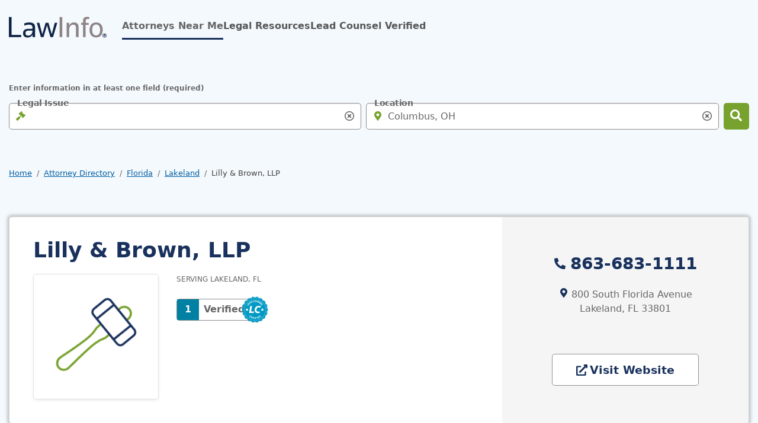

--- FILE ---
content_type: text/html; charset=UTF-8
request_url: https://www.lawinfo.com/lawfirm/florida/lakeland/lilly-and-brown-llp/2e066b8d-65dd-4374-8aff-d28cf947d95d.html
body_size: 19827
content:
<!DOCTYPE html><html lang="en"><head class="at-element-marker"> <meta charset="UTF-8"><meta http-equiv="Content-Type" content="text/html; charset=UTF-8"/><meta name="viewport" content="minimum-scale=1,width=device-width,maximum-scale=5"><meta name="referrer" content="unsafe-url"><meta http-equiv="X-UA-Compatible" content="IE=edge,chrome=1" /><link rel="preconnect" href="//cdn.lawinfo.com"><link rel="preconnect" href="//cdnjs.cloudflare.com" crossorigin="anonymous"><link rel="preconnect" href="//static.cloudflareinsights.com" crossorigin><link rel="preconnect" href="//cdn.cookielaw.org" crossorigin><meta name="verify-v1" content="OW+KhBSqpTVsZygkWAd7REVWGseGv+vcJJSUCMnycXo="><meta name="msvalidate.01" content="FB59F77BA29CBD93164E098482F011D4"><link rel="apple-touch-icon" sizes="180x180" href="https://cdn.lawinfo.com/image/upload/q_auto,f_auto/v1587594900/resources/lawinfo/images/v8/favicons/lawinfo-favicon-180.png"><link rel="icon" type="image/png" sizes="32x32" href="https://cdn.lawinfo.com/image/upload/q_auto,f_auto/v1587594900/resources/lawinfo/images/v8/favicons/lawinfo-favicon-32.png"><link rel="icon" type="image/png" sizes="16x16" href="https://cdn.lawinfo.com/image/upload/q_auto,f_auto/v1587594900/resources/lawinfo/images/v8/favicons/lawinfo-favicon-16.png"><link rel="manifest" href="https://www.lawinfo.com/manifest.json"><meta name="msapplication-starturl" content="https://www.lawinfo.com/?npcmp=homescreen:bkmk:li_bkmk"><meta name="format-detection" content="telephone=yes"><meta name="theme-color" content="#19315d"><meta name="mobile-web-app-capable" content="yes"><meta name="apple-mobile-web-app-capable" content="yes"><meta name="application-name" content="LawInfo"><meta name="apple-mobile-web-app-title" content="LawInfo"><script id="gpt_script" class="cf-tracking-remove" src="//www.googletagservices.com/tag/js/gpt.js" type="text/javascript" async></script><link rel="dns-prefetch" href="//attorneys.findlaw.com"><link rel="dns-prefetch" href="//ajax.googleapis.com"/><link rel="dns-prefetch" href="//www.google-analytics.com"/> <title>Lilly & Brown, LLP - Lakeland, FL Law Firm</title> <meta name="description" content="Learn more about Lilly & Brown, LLP in Lakeland, FL, a law firm that can handle your case."> <link rel="canonical" href="https://www.lawinfo.com/lawfirm/florida/lakeland/lilly-and-brown-llp/2e066b8d-65dd-4374-8aff-d28cf947d95d.html"> <meta property="og:site_name" content="LawInfo"/> <meta property="og:locale" content="en_US"/> <meta property="og:url" content="https://www.lawinfo.com/lawfirm/florida/lakeland/lilly-and-brown-llp/2e066b8d-65dd-4374-8aff-d28cf947d95d.html"/> <meta property="og:title" content="Lilly & Brown, LLP - Lakeland, FL Law Firm"/> <meta property="og:description" content="Learn more about Lilly & Brown, LLP in Lakeland, FL, a law firm that can handle your case."/> <meta property="og:type" content="profile"/> <meta property="og:image" content="https://cdn.lawinfo.com/image/upload/c_pad,w_160,h_160/q_auto,f_auto,c_lpad,w_212,h_212/v1587594900/resources/lawinfo/images/v8/icons/lawfirm-placeholder.svg"/> <style>@charset "UTF-8";.h2,.h5,h1,h2,h4{margin-top:0;margin-bottom:.5rem;font-weight:700;line-height:1.2;color:var(--bs-heading-color)}.card.firm{overflow:hidden!important}.icon-cheveron-right,.icon-phone{display:inline-block!important}.d-flex,.search-input-group .form-control-lg~.icon-search-input-close-container,.search-input-group .form-control~.icon-search-input-close-container,.single-badge,.single-badge .number-badge,.single-badge .number-badge span,.single-badge button{display:flex!important}.icon-cheveron-right{position:relative!important}.single-badge .number-badge{border:var(--bs-border-width) var(--bs-border-style) var(--bs-border-color)!important}.single-badge button{border:0!important}.w-100{width:100%!important}.single-badge .number-badge span{height:100%!important}.justify-content-center,.search-input-group .form-control-lg~.icon-search-input-close-container,.search-input-group .form-control~.icon-search-input-close-container,.single-badge .number-badge span{justify-content:center!important}.align-items-center,.search-input-group .form-control-lg~.icon-search-input-close-container,.search-input-group .form-control~.icon-search-input-close-container,.single-badge .number-badge,.single-badge .number-badge span,.single-badge button{align-items:center!important}.mb-0{margin-bottom:0!important}.p-0,.search-input-group .form-control-lg~.icon-search-input-close-container,.search-input-group .form-control~.icon-search-input-close-container,.single-badge .number-badge,.single-badge button{padding:0!important}.form-floating>.form-control:-webkit-autofill~label,.fw-bold{font-weight:700!important}.text-uppercase{text-transform:uppercase!important}.bg-lt-blue>main>div:not(.breadcrumb-container) h1:not([class*=text-]),.bg-lt-blue>main>div:not(.breadcrumb-container) h4:not([class*=text-]),.bg-lt-blue>main>div:not(footer) .h2:not([class*=text-]),.bg-lt-blue>main>div:not(footer) h1:not([class*=text-]),.bg-lt-blue>main>div:not(footer) h4:not([class*=text-]){--bs-text-opacity:1;color:rgba(var(--bs-primary-rgb),var(--bs-text-opacity))!important}.bg-white,.single-badge .number-badge,body:not(.white-nav,.banner-nav) .navbar{--bs-bg-opacity:1;background-color:rgba(var(--bs-white-rgb),var(--bs-bg-opacity))!important}.search-input-group .form-control-lg~.icon-search-input-close-container,.search-input-group .form-control~.icon-search-input-close-container,.single-badge button{--bs-bg-opacity:1;background-color:transparent!important}.btn,.single-badge .number-badge{--bs-btn-padding-x:0.75rem;--bs-btn-padding-y:0.375rem;--bs-btn-font-family: ;--bs-btn-font-size:1rem;--bs-btn-font-weight:700;--bs-btn-line-height:1.5;--bs-btn-color:var(--bs-body-color);--bs-btn-bg:transparent;--bs-btn-border-width:var(--bs-border-width);--bs-btn-border-color:transparent;--bs-btn-border-radius:var(--bs-border-radius);--bs-btn-hover-border-color:transparent;--bs-btn-box-shadow:none;--bs-btn-disabled-opacity:0.65;--bs-btn-focus-box-shadow:0 0 0 2px rgba(var(--bs-btn-focus-shadow-rgb), .5);display:inline-block;padding:var(--bs-btn-padding-y) var(--bs-btn-padding-x);font-family:var(--bs-btn-font-family);font-size:var(--bs-btn-font-size);font-weight:var(--bs-btn-font-weight);line-height:var(--bs-btn-line-height);color:var(--bs-btn-color);text-align:center;text-decoration:none;vertical-align:middle;border:var(--bs-btn-border-width) solid var(--bs-btn-border-color);border-radius:var(--bs-btn-border-radius);background-color:var(--bs-btn-bg);box-shadow:var(--bs-btn-box-shadow)}.btn-success{--bs-btn-color:#000;--bs-btn-bg:#77A22D;--bs-btn-border-color:#77A22D;--bs-btn-hover-color:#000;--bs-btn-hover-bg:rgb(139.4, 175.95, 76.5);--bs-btn-hover-border-color:rgb(132.6, 171.3, 66);--bs-btn-focus-shadow-rgb:101,138,38;--bs-btn-active-color:#000;--bs-btn-active-bg:rgb(146.2, 180.6, 87);--bs-btn-active-border-color:rgb(132.6, 171.3, 66);--bs-btn-active-shadow:inset 0 3px 5px rgba(0, 0, 0, 0.125);--bs-btn-disabled-color:#000;--bs-btn-disabled-bg:#77A22D;--bs-btn-disabled-border-color:#77A22D}.bg-white,.single-badge .number-badge,body:not(.white-nav,.banner-nav) .navbar{background-color:#fff}.single-badge .number-badge span{color:inherit;text-decoration:none}.paragraph-xsmall{font-size:.75rem;line-height:1.125rem}.btn i:not([class*=bg-]):not([class*=-after]){background-color:var(--bs-btn-color)}.btn-success{--bs-btn-color:#FFF;--bs-btn-active-color:#FFF;--bs-btn-hover-color:#FFF;--bs-btn-hover-bg:#387C2B;--bs-btn-active-bg:#387C2B;--bs-btn-border-color:transparent;--bs-btn-hover-border-color:transparent;--bs-btn-active-border-color:transparent}.single-badge .number-badge{height:37px}.single-badge .number-badge span{padding:.25rem .5rem}button,input{margin:0;font-family:inherit;font-size:inherit;line-height:inherit}button{text-transform:none}.border-top{border-top:var(--bs-border-width) var(--bs-border-style) var(--bs-border-color)!important}.form-control:not(.form-control-lg){min-height:45px}:root{--bs-blue:#005DA2;--bs-indigo:#6610f2;--bs-purple:#6f42c1;--bs-pink:#d63384;--bs-red:#A00000;--bs-orange:#fd7e14;--bs-yellow:#ffc107;--bs-green:#77A22D;--bs-teal:#20c997;--bs-cyan:#0dcaf0;--bs-black:#000;--bs-white:#fff;--bs-gray:#6c757d;--bs-gray-dark:#343a40;--bs-primary:#19315D;--bs-secondary:#666;--bs-success:#77A22D;--bs-info:#005DA2;--bs-warning:#ffc107;--bs-danger:#A00000;--bs-light:#FFF;--bs-dark:#08172e;--bs-primary-rgb:25,49,93;--bs-secondary-rgb:102,102,102;--bs-success-rgb:119,162,45;--bs-info-rgb:0,93,162;--bs-warning-rgb:255,193,7;--bs-danger-rgb:160,0,0;--bs-light-rgb:255,255,255;--bs-dark-rgb:8,23,46;--bs-primary-text-emphasis:rgb(10, 19.6, 37.2);--bs-secondary-text-emphasis:rgb(40.8, 40.8, 40.8);--bs-success-text-emphasis:#387C2B;--bs-info-text-emphasis:#0099C4;--bs-warning-text-emphasis:rgb(102, 77.2, 2.8);--bs-danger-text-emphasis:#400000;--bs-light-text-emphasis:#87c9e8;--bs-dark-text-emphasis:#404040;--bs-primary-bg-subtle:rgb(209, 213.8, 222.6);--bs-secondary-bg-subtle:#f5f5f5;--bs-success-bg-subtle:rgb(227.8, 236.4, 213);--bs-info-bg-subtle:#0099C4;--bs-warning-bg-subtle:rgb(255, 242.6, 205.4);--bs-danger-bg-subtle:#eccccc;--bs-light-bg-subtle:rgb(251.5, 252, 252.5);--bs-dark-bg-subtle:#ced4da;--bs-primary-border-subtle:#36455b;--bs-secondary-border-subtle:#AFAFAF;--bs-success-border-subtle:rgb(200.6, 217.8, 171);--bs-info-border-subtle:rgb(153, 190.2, 217.8);--bs-warning-border-subtle:rgb(255, 230.2, 155.8);--bs-danger-border-subtle:#d99999;--bs-light-border-subtle:#e9ecef;--bs-dark-border-subtle:#909090;--bs-white-rgb:255,255,255;--bs-black-rgb:0,0,0;--bs-font-sans-serif:"PT Sans",system-ui,-apple-system,BlinkMacSystemFont,"Segoe UI",Roboto,Oxygen-Sans,Ubuntu,Cantarell,"Helvetica Neue","Noto Sans","Liberation Sans",Arial,sans-serif,"Apple Color Emoji","Segoe UI Emoji","Segoe UI Symbol","Noto Color Emoji";--bs-font-monospace:SFMono-Regular,Menlo,Monaco,Consolas,"Liberation Mono","Courier New",monospace;--bs-gradient:linear-gradient(180deg, rgba(255, 255, 255, 0.15), rgba(255, 255, 255, 0));--bs-body-font-family:var(--bs-font-sans-serif);--bs-body-font-size:1rem;--bs-body-font-weight:400;--bs-body-line-height:1.5;--bs-body-color:#666;--bs-body-color-rgb:102,102,102;--bs-body-bg:#fff;--bs-body-bg-rgb:255,255,255;--bs-emphasis-color:#000;--bs-emphasis-color-rgb:0,0,0;--bs-secondary-color:rgba(102, 102, 102, 0.75);--bs-secondary-color-rgb:102,102,102;--bs-secondary-bg:#e9ecef;--bs-secondary-bg-rgb:233,236,239;--bs-tertiary-color:rgba(102, 102, 102, 0.5);--bs-tertiary-color-rgb:102,102,102;--bs-tertiary-bg:#f8f9fa;--bs-tertiary-bg-rgb:248,249,250;--bs-heading-color:inherit;--bs-link-color:#005DA2;--bs-link-color-rgb:0,93,162;--bs-link-decoration:underline;--bs-link-hover-color:#005DA2;--bs-link-hover-color-rgb:0,93,162;--bs-link-hover-decoration:none;--bs-code-color:#d63384;--bs-highlight-color:#666;--bs-highlight-bg:rgb(255, 242.6, 205.4);--bs-border-width:1px;--bs-border-style:solid;--bs-border-color:#dee2e6;--bs-border-color-translucent:rgba(0, 0, 0, 0.175);--bs-border-radius:5px;--bs-border-radius-sm:0.25rem;--bs-border-radius-lg:5px;--bs-border-radius-xl:1rem;--bs-border-radius-xxl:2rem;--bs-border-radius-2xl:var(--bs-border-radius-xxl);--bs-border-radius-pill:50rem;--bs-box-shadow:0 0.5rem 1rem rgba(0, 0, 0, 0.15);--bs-box-shadow-sm:0 0.125rem 0.25rem rgba(0, 0, 0, 0.075);--bs-box-shadow-lg:0 1rem 3rem rgba(0, 0, 0, 0.175);--bs-box-shadow-inset:inset 0 1px 2px rgba(0, 0, 0, 0.075);--bs-focus-ring-width:2px;--bs-focus-ring-opacity:1;--bs-focus-ring-color:black;--bs-form-valid-color:#77A22D;--bs-form-valid-border-color:#77A22D;--bs-form-invalid-color:#A00000;--bs-form-invalid-border-color:#A00000}*,::after,::before{box-sizing:border-box}@media (prefers-reduced-motion:no-preference){:root{scroll-behavior:smooth}}body{margin:0;font-family:var(--bs-body-font-family);font-size:var(--bs-body-font-size);font-weight:var(--bs-body-font-weight);line-height:var(--bs-body-line-height);color:var(--bs-body-color);text-align:var(--bs-body-text-align);background-color:var(--bs-body-bg);-webkit-text-size-adjust:100%}hr{margin:1rem 0;color:inherit;border:0;border-top:var(--bs-border-width) solid;opacity:.25}.h2,.h5,h1,h2,h3,h4{margin-top:0;margin-bottom:.5rem;font-weight:700;line-height:1.2;color:var(--bs-heading-color)}h1{font-size:calc(1.35rem + 1.2vw)}@media (min-width:1200px){h1{font-size:2.25rem}}.h2,h2{font-size:calc(1.275rem + .3vw)}@media (min-width:1200px){.h2,h2{font-size:1.5rem}}h3{font-size:1.125rem}h4{font-size:.875rem}.h5{font-size:1.25rem}p{margin-top:0;margin-bottom:1rem}abbr[title]{-webkit-text-decoration:underline dotted;text-decoration:underline dotted;-webkit-text-decoration-skip-ink:none;text-decoration-skip-ink:none}ol,ul{padding-left:2rem}ol,ul{margin-top:0;margin-bottom:1rem}a{color:rgba(var(--bs-link-color-rgb),var(--bs-link-opacity,1));text-decoration:underline}img{vertical-align:middle}label{display:inline-block}button{border-radius:0}button,input,select,textarea{margin:0;font-family:inherit;font-size:inherit;line-height:inherit}button,select{text-transform:none}select{word-wrap:normal}[type=button],[type=submit],button{-webkit-appearance:button}::-moz-focus-inner{padding:0;border-style:none}textarea{resize:vertical}fieldset{min-width:0;padding:0;margin:0;border:0}legend{float:left;width:100%;padding:0;margin-bottom:.5rem;font-size:calc(1.275rem + .3vw)}legend{line-height:inherit}legend+*{clear:left}::-webkit-datetime-edit-day-field,::-webkit-datetime-edit-fields-wrapper,::-webkit-datetime-edit-hour-field,::-webkit-datetime-edit-minute,::-webkit-datetime-edit-month-field,::-webkit-datetime-edit-text,::-webkit-datetime-edit-year-field{padding:0}::-webkit-inner-spin-button{height:auto}[type=search]{-webkit-appearance:textfield;outline-offset:-2px}::-webkit-search-decoration{-webkit-appearance:none}::-webkit-color-swatch-wrapper{padding:0}::file-selector-button{font:inherit;-webkit-appearance:button}.img-thumbnail{padding:.25rem;background-color:var(--bs-body-bg);border:var(--bs-border-width) solid var(--bs-border-color);border-radius:var(--bs-border-radius);box-shadow:var(--bs-box-shadow-sm);max-width:100%;height:auto}.row{--bs-gutter-x:1.875rem;--bs-gutter-y:0;display:flex;flex-wrap:wrap;margin-top:calc(-1 * var(--bs-gutter-y));margin-right:calc(-.5 * var(--bs-gutter-x));margin-left:calc(-.5 * var(--bs-gutter-x))}.row>*{flex-shrink:0;width:100%;max-width:100%;padding-right:calc(var(--bs-gutter-x) * .5);padding-left:calc(var(--bs-gutter-x) * .5);margin-top:var(--bs-gutter-y)}.col{flex:1 0 0%}.row-cols-2>*{flex:0 0 auto;width:50%}.col-auto{flex:0 0 auto;width:auto}.col-4{flex:0 0 auto;width:33.33333333%}.col-8{flex:0 0 auto;width:66.66666667%}.col-12{flex:0 0 auto;width:100%}.g-0,.gx-0{--bs-gutter-x:0}.g-0{--bs-gutter-y:0}.g-1{--bs-gutter-x:0.25rem}.g-1{--bs-gutter-y:0.25rem}.g-2{--bs-gutter-x:0.5rem}.g-2{--bs-gutter-y:0.5rem}@media (min-width:992px){.col-lg{flex:1 0 0%}.col-lg-auto{flex:0 0 auto;width:auto}.col-lg-4{flex:0 0 auto;width:33.33333333%}.col-lg-8{flex:0 0 auto;width:66.66666667%}}@media (min-width:1200px){legend{font-size:1.5rem}.col-xl-4{flex:0 0 auto;width:33.33333333%}.col-xl-6{flex:0 0 auto;width:50%}.col-xl-8{flex:0 0 auto;width:66.66666667%}}@media (min-width:1400px){.col-xxl-5{flex:0 0 auto;width:41.66666667%}.col-xxl-7{flex:0 0 auto;width:58.33333333%}}#profile .profile-tab-attorneys_content img{float:none!important}.card.firm,.overflow-hidden{overflow:hidden!important}.d-inline-block,.icon-cheveron-right,.icon-comments,.icon-envelope,.icon-external-link,.icon-phone{display:inline-block!important}#profile .profile-tab-attorneys_content img,.d-block,.icon-search-input-close{display:block!important}.badges,.badges .number-badge,.badges .number-badge .number,.badges .number-badge span,.badges button,.card.firm .badges,.card.firm .detail-link,.card.firm .listing-services,.card.firm .listing-services .listing-service,.d-flex,.search-input-group .form-control-lg~.icon-search-input-close-container,.search-input-group .form-control~.icon-search-input-close-container,.single-badge,.single-badge .number-badge,.single-badge .number-badge span,.single-badge button{display:flex!important}.d-none{display:none!important}.bg-footer:not(.ignore-focus-overrides) input,.focus-ring-light{--bs-focus-ring-color:rgba(var(--bs-light-rgb), var(--bs-focus-ring-opacity))}.card.firm .badges button,.card.firm .listing-services .listing-service,.icon-cheveron-right{position:relative!important}.badges .number-badge,.single-badge .number-badge{border:var(--bs-border-width) var(--bs-border-style) var(--bs-border-color)!important}.badges button,.single-badge button{border:0!important}.card.firm.profile .listing-ctas>div:not(:last-child){border-right:var(--bs-border-width) var(--bs-border-style) var(--bs-border-color)!important}.border-bottom{border-bottom:var(--bs-border-width) var(--bs-border-style) var(--bs-border-color)!important}.border-primary-subtle{border-color:var(--bs-primary-border-subtle)!important}.border-secondary-subtle{border-color:var(--bs-secondary-border-subtle)!important}.card.firm .number-badge{border-color:var(--bs-dark-border-subtle)!important}.card.firm .detail-link,.w-100{width:100%!important}.badges .number-badge .number,.badges .number-badge span,.h-100,.single-badge .number-badge span{height:100%!important}.h-auto{height:auto!important}.flex-column{flex-direction:column!important}.flex-grow-1{flex-grow:1!important}.card.firm.profile .badges,.flex-wrap{flex-wrap:wrap!important}.flex-nowrap{flex-wrap:nowrap!important}.justify-content-start{justify-content:flex-start!important}.badges .number-badge .number,.badges .number-badge span,.card.firm .detail-link,.justify-content-center,.search-input-group .form-control-lg~.icon-search-input-close-container,.search-input-group .form-control~.icon-search-input-close-container,.single-badge .number-badge span{justify-content:center!important}.justify-content-between{justify-content:space-between!important}.align-items-center,.badges .number-badge,.badges .number-badge .number,.badges .number-badge span,.badges button,.card.firm .detail-link,.card.firm .listing-services .listing-service,.search-input-group .form-control-lg~.icon-search-input-close-container,.search-input-group .form-control~.icon-search-input-close-container,.single-badge .number-badge,.single-badge .number-badge span,.single-badge button{align-items:center!important}.align-self-end{align-self:flex-end!important}.mx-0{margin-right:0!important;margin-left:0!important}.my-0{margin-top:0!important;margin-bottom:0!important}.mt-0{margin-top:0!important}.mt-4{margin-top:1.5rem!important}.card.firm .detail-link i,.card.firm .listing-services .listing-service i{margin-right:.25rem!important}.me-2{margin-right:.5rem!important}.me-3{margin-right:1rem!important}.me-auto{margin-right:auto!important}.card.firm .listing-services .listing-service,.mb-0{margin-bottom:0!important}.mb-2{margin-bottom:.5rem!important}#profile .profile-tab-attorneys_content img,.content-spacing .h5:not([class*=mb-]),.content-spacing h2:not([class*=mb-]),.mb-3{margin-bottom:1rem!important}.mb-4{margin-bottom:1.5rem!important}.mb-5{margin-bottom:3rem!important}.mb-7{margin-bottom:1.875rem!important}.ms-auto{margin-left:auto!important}.badges .number-badge,.badges button,.p-0,.search-input-group .form-control-lg~.icon-search-input-close-container,.search-input-group .form-control~.icon-search-input-close-container,.single-badge .number-badge,.single-badge button{padding:0!important}.p-4{padding:1.5rem!important}.px-0{padding-right:0!important;padding-left:0!important}.py-3{padding-top:1rem!important;padding-bottom:1rem!important}.py-6{padding-top:.75rem!important;padding-bottom:.75rem!important}.pb-0{padding-bottom:0!important}.ps-0{padding-left:0!important}.card.firm.profile .badges{gap:.75rem!important}.fw-normal{font-weight:400!important}.badges .number-badge .number,.card.firm .listing-services .listing-service,.form-floating>.form-control:-webkit-autofill~label,.fw-bold{font-weight:700!important}.lh-1{line-height:1!important}.text-end{text-align:right!important}.text-center{text-align:center!important}.card.firm .listing-services .listing-service,.text-uppercase{text-transform:uppercase!important}.bg-lt-blue>main>div:not(.breadcrumb-container) h1:not([class*=text-]),.bg-lt-blue>main>div:not(.breadcrumb-container) h3:not([class*=text-]),.bg-lt-blue>main>div:not(.breadcrumb-container) h4:not([class*=text-]),.bg-lt-blue>main>div:not(footer) .h2:not([class*=text-]),.bg-lt-blue>main>div:not(footer) h1:not([class*=text-]),.bg-lt-blue>main>div:not(footer) h3:not([class*=text-]),.bg-lt-blue>main>div:not(footer) h4:not([class*=text-]){--bs-text-opacity:1;color:rgba(var(--bs-primary-rgb),var(--bs-text-opacity))!important}.text-secondary{--bs-text-opacity:1;color:rgba(var(--bs-secondary-rgb),var(--bs-text-opacity))!important}abbr.req{--bs-text-opacity:1;color:rgba(var(--bs-danger-rgb),var(--bs-text-opacity))!important}.text-white{--bs-text-opacity:1;color:rgba(var(--bs-white-rgb),var(--bs-text-opacity))!important}.card.firm .listing-services .listing-service,.card.firm .listing-services .listing-service i{color:var(--bs-success-text-emphasis)!important}.text-dark-emphasis{color:var(--bs-dark-text-emphasis)!important}.bg-primary{--bs-bg-opacity:1;background-color:rgba(var(--bs-primary-rgb),var(--bs-bg-opacity))!important}.bg-secondary{--bs-bg-opacity:1;background-color:rgba(var(--bs-secondary-rgb),var(--bs-bg-opacity))!important}.bg-success{--bs-bg-opacity:1;background-color:rgba(var(--bs-success-rgb),var(--bs-bg-opacity))!important}.bg-dark{--bs-bg-opacity:1;background-color:rgba(var(--bs-dark-rgb),var(--bs-bg-opacity))!important}.badges .number-badge,.bg-white,.single-badge .number-badge,body:not(.white-nav,.banner-nav) .navbar{--bs-bg-opacity:1;background-color:rgba(var(--bs-white-rgb),var(--bs-bg-opacity))!important}.badges button,.search-input-group .form-control-lg~.icon-search-input-close-container,.search-input-group .form-control~.icon-search-input-close-container,.single-badge button{--bs-bg-opacity:1;background-color:transparent!important}.bg-secondary-subtle{background-color:var(--bs-secondary-bg-subtle)!important}@media (min-width:992px){.d-lg-inline-block{display:inline-block!important}.d-lg-block{display:block!important}.d-lg-none{display:none!important}.justify-content-lg-start{justify-content:flex-start!important}.mt-lg-2{margin-top:.5rem!important}.mt-lg-4{margin-top:1.5rem!important}.mb-lg-0{margin-bottom:0!important}.px-lg-0{padding-right:0!important;padding-left:0!important}.px-lg-9{padding-right:2.5rem!important;padding-left:2.5rem!important}.text-lg-start{text-align:left!important}}@media (min-width:1200px){.d-xl-block{display:block!important}.d-xl-none{display:none!important}.flex-xl-grow-1{flex-grow:1!important}.align-items-xl-end{align-items:flex-end!important}.align-items-xl-center{align-items:center!important}.mt-xl-0{margin-top:0!important}.mb-xl-0{margin-bottom:0!important}}@media (min-width:1400px){.py-xxl-4{padding-top:1.5rem!important;padding-bottom:1.5rem!important}}.fade:not(.show){opacity:0}.collapse:not(.show){display:none}.sticky-top{position:sticky;top:0;z-index:1020}.visually-hidden,.visually-hidden-focusable:not(:focus):not(:focus-within){width:1px!important;height:1px!important;padding:0!important;margin:-1px!important;overflow:hidden!important;clip:rect(0,0,0,0)!important;white-space:nowrap!important;border:0!important}.visually-hidden-focusable:not(:focus):not(:focus-within):not(caption),.visually-hidden:not(caption){position:absolute!important}.accordion-item:last-of-type>.accordion-collapse{border-bottom-right-radius:var(--bs-accordion-border-radius);border-bottom-left-radius:var(--bs-accordion-border-radius)}.accordion-body{padding:var(--bs-accordion-body-padding-y) var(--bs-accordion-body-padding-x)}.breadcrumb{--bs-breadcrumb-padding-x:0;--bs-breadcrumb-padding-y:0;--bs-breadcrumb-margin-bottom:1rem;--bs-breadcrumb-font-size:0.8125rem;--bs-breadcrumb-bg: ;--bs-breadcrumb-border-radius: ;--bs-breadcrumb-divider-color:#666;--bs-breadcrumb-item-padding-x:0.5rem;--bs-breadcrumb-item-active-color:#404040;display:flex;flex-wrap:wrap;padding:var(--bs-breadcrumb-padding-y) var(--bs-breadcrumb-padding-x);margin-bottom:var(--bs-breadcrumb-margin-bottom);font-size:var(--bs-breadcrumb-font-size);list-style:none;background-color:var(--bs-breadcrumb-bg);border-radius:var(--bs-breadcrumb-border-radius)}.breadcrumb-item+.breadcrumb-item{padding-left:var(--bs-breadcrumb-item-padding-x)}.breadcrumb-item+.breadcrumb-item::before{float:left;padding-right:var(--bs-breadcrumb-item-padding-x);color:var(--bs-breadcrumb-divider-color);content:var(--bs-breadcrumb-divider, "/")}.breadcrumb-item.active{color:var(--bs-breadcrumb-item-active-color)}.badges .number-badge,.btn,.card.firm .detail-link,.single-badge .number-badge{--bs-btn-padding-x:0.75rem;--bs-btn-padding-y:0.375rem;--bs-btn-font-family: ;--bs-btn-font-size:1rem;--bs-btn-font-weight:700;--bs-btn-line-height:1.5;--bs-btn-color:var(--bs-body-color);--bs-btn-bg:transparent;--bs-btn-border-width:var(--bs-border-width);--bs-btn-border-color:transparent;--bs-btn-border-radius:var(--bs-border-radius);--bs-btn-hover-border-color:transparent;--bs-btn-box-shadow:none;--bs-btn-disabled-opacity:0.65;--bs-btn-focus-box-shadow:0 0 0 2px rgba(var(--bs-btn-focus-shadow-rgb), .5);display:inline-block;padding:var(--bs-btn-padding-y) var(--bs-btn-padding-x);font-family:var(--bs-btn-font-family);font-size:var(--bs-btn-font-size);font-weight:var(--bs-btn-font-weight);line-height:var(--bs-btn-line-height);color:var(--bs-btn-color);text-align:center;text-decoration:none;vertical-align:middle;border:var(--bs-btn-border-width) solid var(--bs-btn-border-color);border-radius:var(--bs-btn-border-radius);background-color:var(--bs-btn-bg);box-shadow:var(--bs-btn-box-shadow)}.btn.active{color:var(--bs-btn-active-color);background-color:var(--bs-btn-active-bg);border-color:var(--bs-btn-active-border-color);box-shadow:var(--bs-btn-active-shadow)}.btn-success,.card.firm.profile.paid .detail-link{--bs-btn-color:#000;--bs-btn-bg:#77A22D;--bs-btn-border-color:#77A22D;--bs-btn-hover-color:#000;--bs-btn-hover-bg:rgb(139.4, 175.95, 76.5);--bs-btn-hover-border-color:rgb(132.6, 171.3, 66);--bs-btn-focus-shadow-rgb:101,138,38;--bs-btn-active-color:#000;--bs-btn-active-bg:rgb(146.2, 180.6, 87);--bs-btn-active-border-color:rgb(132.6, 171.3, 66);--bs-btn-active-shadow:inset 0 3px 5px rgba(0, 0, 0, 0.125);--bs-btn-disabled-color:#000;--bs-btn-disabled-bg:#77A22D;--bs-btn-disabled-border-color:#77A22D}.btn-outline-secondary{--bs-btn-color:#666;--bs-btn-border-color:#666;--bs-btn-hover-color:#fff;--bs-btn-hover-bg:#666;--bs-btn-hover-border-color:#666;--bs-btn-focus-shadow-rgb:102,102,102;--bs-btn-active-color:#fff;--bs-btn-active-bg:#666;--bs-btn-active-border-color:#666;--bs-btn-active-shadow:inset 0 3px 5px rgba(0, 0, 0, 0.125);--bs-btn-disabled-color:#666;--bs-btn-disabled-bg:transparent;--bs-btn-disabled-border-color:#666;--bs-gradient:none}.btn-lg{--bs-btn-padding-y:0.77125rem;--bs-btn-padding-x:1rem;--bs-btn-font-size:1.1875rem;--bs-btn-border-radius:var(--bs-border-radius-lg)}.card{--bs-card-spacer-y:1.5rem;--bs-card-spacer-x:1.5rem;--bs-card-title-spacer-y:0.5rem;--bs-card-title-color: ;--bs-card-subtitle-color: ;--bs-card-border-width:var(--bs-border-width);--bs-card-border-color:var(--bs-border-color-translucent);--bs-card-border-radius:var(--bs-border-radius);--bs-card-box-shadow:0 0 5px 3px rgba(0, 0, 0, 0.2);--bs-card-inner-border-radius:calc(var(--bs-border-radius) - (var(--bs-border-width)));--bs-card-cap-padding-y:0.75rem;--bs-card-cap-padding-x:1.5rem;--bs-card-cap-bg:rgba(var(--bs-body-color-rgb), 0.03);--bs-card-cap-color: ;--bs-card-height: ;--bs-card-color: ;--bs-card-bg:var(--bs-body-bg);--bs-card-img-overlay-padding:1rem;--bs-card-group-margin:0.9375rem;position:relative;display:flex;flex-direction:column;min-width:0;height:var(--bs-card-height);color:var(--bs-body-color);word-wrap:break-word;background-color:var(--bs-card-bg);background-clip:border-box;border:var(--bs-card-border-width) solid var(--bs-card-border-color);border-radius:var(--bs-card-border-radius);box-shadow:var(--bs-card-box-shadow)}.card-title{margin-bottom:var(--bs-card-title-spacer-y);color:var(--bs-card-title-color)}.btn-close{--bs-btn-close-color:#666;--bs-btn-close-bg:url("data:image/svg+xml,%3csvg xmlns='http://www.w3.org/2000/svg' viewBox='0 0 16 16' fill='%23666'%3e%3cpath d='M.293.293a1 1 0 0 1 1.414 0L8 6.586 14.293.293a1 1 0 1 1 1.414 1.414L9.414 8l6.293 6.293a1 1 0 0 1-1.414 1.414L8 9.414l-6.293 6.293a1 1 0 0 1-1.414-1.414L6.586 8 .293 1.707a1 1 0 0 1 0-1.414z'/%3e%3c/svg%3e");--bs-btn-close-opacity:1;--bs-btn-close-hover-opacity:1;--bs-btn-close-focus-shadow:0 0 0 2px black;--bs-btn-close-focus-opacity:1;--bs-btn-close-disabled-opacity:0.25;--bs-btn-close-white-filter:invert(1) grayscale(100%) brightness(200%);box-sizing:content-box;width:1em;height:1em;padding:.25em;color:var(--bs-btn-close-color);background:transparent var(--bs-btn-close-bg) center/1em auto no-repeat;border:0;border-radius:5px;opacity:var(--bs-btn-close-opacity)}.container{--bs-gutter-x:1.875rem;--bs-gutter-y:0;width:100%;padding-right:calc(var(--bs-gutter-x) * .5);padding-left:calc(var(--bs-gutter-x) * .5);margin-right:auto;margin-left:auto}.container{max-width:576px}@media (min-width:576px){#profile .profile-tab-attorneys_content img{float:right!important}#profile .profile-tab-attorneys_content img{margin-left:1rem!important}.container{max-width:768px}}@media (min-width:768px){.container{max-width:992px}}@media (min-width:992px){.container{max-width:1200px}}@media (min-width:1200px){.container{max-width:1400px}}.dropdown-menu{--bs-dropdown-zindex:1000;--bs-dropdown-min-width:10rem;--bs-dropdown-padding-x:0;--bs-dropdown-padding-y:0.5rem;--bs-dropdown-spacer:0.125rem;--bs-dropdown-font-size:1rem;--bs-dropdown-color:var(--bs-body-color);--bs-dropdown-bg:var(--bs-body-bg);--bs-dropdown-border-color:var(--bs-border-color-translucent);--bs-dropdown-border-radius:var(--bs-border-radius);--bs-dropdown-border-width:var(--bs-border-width);--bs-dropdown-inner-border-radius:calc(var(--bs-border-radius) - var(--bs-border-width));--bs-dropdown-divider-bg:var(--bs-border-color-translucent);--bs-dropdown-divider-margin-y:0.5rem;--bs-dropdown-box-shadow:var(--bs-box-shadow);--bs-dropdown-link-color:var(--bs-body-color);--bs-dropdown-link-hover-color:var(--bs-body-color);--bs-dropdown-link-hover-bg:var(--bs-tertiary-bg);--bs-dropdown-link-active-color:#fff;--bs-dropdown-link-active-bg:#19315D;--bs-dropdown-link-disabled-color:var(--bs-tertiary-color);--bs-dropdown-item-padding-x:1rem;--bs-dropdown-item-padding-y:0.25rem;--bs-dropdown-header-color:#6c757d;--bs-dropdown-header-padding-x:1rem;--bs-dropdown-header-padding-y:0.5rem;position:absolute;z-index:var(--bs-dropdown-zindex);display:none;min-width:var(--bs-dropdown-min-width);padding:var(--bs-dropdown-padding-y) var(--bs-dropdown-padding-x);margin:0;font-size:var(--bs-dropdown-font-size);color:var(--bs-dropdown-color);text-align:left;list-style:none;background-color:var(--bs-dropdown-bg);background-clip:padding-box;border:var(--bs-dropdown-border-width) solid var(--bs-dropdown-border-color);border-radius:var(--bs-dropdown-border-radius);box-shadow:var(--bs-dropdown-box-shadow)}.search-container .search-input-group .dropdown-menu ul.search-menu li.result-item{display:block;width:100%;padding:var(--bs-dropdown-item-padding-y) var(--bs-dropdown-item-padding-x);clear:both;font-weight:400;color:var(--bs-dropdown-link-color);text-align:inherit;text-decoration:none;white-space:nowrap;background-color:transparent;border:0;border-radius:var(--bs-dropdown-item-border-radius,0)}.dropdown-header{display:block;padding:var(--bs-dropdown-header-padding-y) var(--bs-dropdown-header-padding-x);margin-bottom:0;font-size:.875rem;color:var(--bs-dropdown-header-color);white-space:nowrap}.modal{--bs-modal-zindex:1055;--bs-modal-width:500px;--bs-modal-padding:1rem;--bs-modal-margin:0.5rem;--bs-modal-color: ;--bs-modal-bg:var(--bs-body-bg);--bs-modal-border-color:var(--bs-border-color-translucent);--bs-modal-border-width:var(--bs-border-width);--bs-modal-border-radius:var(--bs-border-radius-lg);--bs-modal-box-shadow:var(--bs-box-shadow-sm);--bs-modal-inner-border-radius:calc(var(--bs-border-radius-lg) - (var(--bs-border-width)));--bs-modal-header-padding-x:1rem;--bs-modal-header-padding-y:1rem;--bs-modal-header-padding:1rem 1rem;--bs-modal-header-border-color:var(--bs-border-color);--bs-modal-header-border-width:var(--bs-border-width);--bs-modal-title-line-height:1.5;--bs-modal-footer-gap:0.5rem;--bs-modal-footer-bg: ;--bs-modal-footer-border-color:var(--bs-border-color);--bs-modal-footer-border-width:var(--bs-border-width);position:fixed;top:0;left:0;z-index:var(--bs-modal-zindex);display:none;width:100%;height:100%;overflow-x:hidden;overflow-y:auto;outline:0}.modal-dialog{position:relative;width:auto;margin:var(--bs-modal-margin)}.modal.fade .modal-dialog{transform:translate(0,-50px)}.modal-content{position:relative;display:flex;flex-direction:column;width:100%;color:var(--bs-modal-color);background-color:var(--bs-modal-bg);background-clip:padding-box;border:var(--bs-modal-border-width) solid var(--bs-modal-border-color);border-radius:var(--bs-modal-border-radius);box-shadow:var(--bs-modal-box-shadow);outline:0}.modal-header{display:flex;flex-shrink:0;align-items:center;padding:var(--bs-modal-header-padding);border-bottom:var(--bs-modal-header-border-width) solid var(--bs-modal-header-border-color);border-top-left-radius:var(--bs-modal-inner-border-radius);border-top-right-radius:var(--bs-modal-inner-border-radius)}.modal-title{margin-bottom:0;line-height:var(--bs-modal-title-line-height)}.modal-body{position:relative;flex:1 1 auto;padding:var(--bs-modal-padding)}@media (min-width:576px){.modal{--bs-modal-margin:1.75rem;--bs-modal-box-shadow:var(--bs-box-shadow)}.modal-dialog{max-width:var(--bs-modal-width);margin-right:auto;margin-left:auto}}.modal-fullscreen{width:100vw;max-width:none;height:100%;margin:0}.modal-fullscreen .modal-content{height:100%;border:0;border-radius:0}.modal-fullscreen .modal-header{border-radius:0}.modal-fullscreen .modal-body{overflow-y:auto}.nav{--bs-nav-link-padding-x:0.575rem;--bs-nav-link-padding-y:0.5rem;--bs-nav-link-font-weight:700;--bs-nav-link-color:#666;--bs-nav-link-hover-color:var(--bs-link-hover-color);--bs-nav-link-disabled-color:var(--bs-secondary-color);display:flex;flex-wrap:wrap;padding-left:0;margin-bottom:0;list-style:none}.nav-link{display:block;padding:var(--bs-nav-link-padding-y) var(--bs-nav-link-padding-x);font-size:var(--bs-nav-link-font-size);font-weight:var(--bs-nav-link-font-weight);color:var(--bs-nav-link-color);text-decoration:none;background:0 0;border:0}.nav-underline{--bs-nav-underline-gap:1.875rem;--bs-nav-underline-border-width:3px;--bs-nav-underline-link-active-color:var(--bs-emphasis-color);gap:var(--bs-nav-underline-gap)}.nav-underline .nav-link{padding-right:0;padding-left:0;border-bottom:var(--bs-nav-underline-border-width) solid transparent}.nav-underline .nav-link.active{font-weight:700;color:var(--bs-nav-underline-link-active-color);border-bottom-color:currentcolor}.tab-content>.tab-pane{display:none}.tab-content>.active{display:block}.navbar{--bs-navbar-padding-x:0;--bs-navbar-padding-y:1.25rem;--bs-navbar-color:rgba(var(--bs-emphasis-color-rgb), 0.65);--bs-navbar-hover-color:rgba(var(--bs-emphasis-color-rgb), 0.8);--bs-navbar-disabled-color:rgba(var(--bs-emphasis-color-rgb), 0.3);--bs-navbar-active-color:#19315D;--bs-navbar-brand-padding-y:0.359375rem;--bs-navbar-brand-margin-end:1.625rem;--bs-navbar-brand-font-size:1.1875rem;--bs-navbar-brand-color:#19315D;--bs-navbar-brand-hover-color:#19315D;--bs-navbar-nav-link-padding-x:0;--bs-navbar-toggler-padding-y:0.25rem;--bs-navbar-toggler-padding-x:0.75rem;--bs-navbar-toggler-font-size:1.1875rem;--bs-navbar-toggler-icon-bg:url("data:image/svg+xml,%3csvg xmlns='http://www.w3.org/2000/svg' viewBox='0 0 30 30'%3e%3cpath stroke='rgba%28102, 102, 102, 0.75%29' stroke-linecap='round' stroke-miterlimit='10' stroke-width='2' d='M4 7h22M4 15h22M4 23h22'/%3e%3c/svg%3e");--bs-navbar-toggler-border-color:#AFAFAF;--bs-navbar-toggler-border-radius:var(--bs-border-radius);--bs-navbar-toggler-focus-width:2px;position:relative;display:flex;flex-wrap:wrap;align-items:center;justify-content:space-between;padding:var(--bs-navbar-padding-y) var(--bs-navbar-padding-x)}.navbar>.container{display:flex;flex-wrap:inherit;align-items:center;justify-content:space-between}.navbar-brand{padding-top:var(--bs-navbar-brand-padding-y);padding-bottom:var(--bs-navbar-brand-padding-y);margin-right:var(--bs-navbar-brand-margin-end);font-size:var(--bs-navbar-brand-font-size);color:var(--bs-navbar-brand-color);text-decoration:none;white-space:nowrap}.navbar-nav{--bs-nav-link-padding-x:0;--bs-nav-link-padding-y:0.5rem;--bs-nav-link-font-weight:700;--bs-nav-link-color:var(--bs-navbar-color);--bs-nav-link-hover-color:var(--bs-navbar-hover-color);--bs-nav-link-disabled-color:var(--bs-navbar-disabled-color);display:flex;flex-direction:column;padding-left:0;margin-bottom:0;list-style:none}.navbar-nav .nav-link.active{color:var(--bs-navbar-active-color)}.navbar-collapse{flex-basis:100%;flex-grow:1;align-items:center}.navbar-toggler{padding:var(--bs-navbar-toggler-padding-y) var(--bs-navbar-toggler-padding-x);font-size:var(--bs-navbar-toggler-font-size);line-height:1;color:var(--bs-navbar-color);background-color:transparent;border:var(--bs-border-width) solid var(--bs-navbar-toggler-border-color);border-radius:var(--bs-navbar-toggler-border-radius)}@media (min-width:1200px){.navbar-expand-xl{flex-wrap:nowrap;justify-content:flex-start}.navbar-expand-xl .navbar-nav{flex-direction:row}.navbar-expand-xl .navbar-nav .nav-link{padding-right:var(--bs-navbar-nav-link-padding-x);padding-left:var(--bs-navbar-nav-link-padding-x)}.navbar-expand-xl .navbar-collapse{display:flex!important;flex-basis:auto}.navbar-expand-xl .navbar-toggler{display:none}.navbar-expand-xl .offcanvas{position:static;z-index:auto;flex-grow:1;width:auto!important;height:auto!important;visibility:visible!important;background-color:transparent!important;border:0!important;transform:none!important;box-shadow:none}}.offcanvas{--bs-offcanvas-zindex:1045;--bs-offcanvas-width:400px;--bs-offcanvas-height:30vh;--bs-offcanvas-padding-x:1rem;--bs-offcanvas-padding-y:1rem;--bs-offcanvas-color:var(--bs-body-color);--bs-offcanvas-bg:var(--bs-body-bg);--bs-offcanvas-border-width:var(--bs-border-width);--bs-offcanvas-border-color:var(--bs-border-color-translucent);--bs-offcanvas-box-shadow:var(--bs-box-shadow-sm);--bs-offcanvas-title-line-height:1.5}.offcanvas{position:fixed;bottom:0;z-index:var(--bs-offcanvas-zindex);display:flex;flex-direction:column;max-width:100%;color:var(--bs-offcanvas-color);visibility:hidden;background-color:var(--bs-offcanvas-bg);background-clip:padding-box;outline:0;box-shadow:var(--bs-offcanvas-box-shadow)}.offcanvas.offcanvas-start{top:0;left:0;width:var(--bs-offcanvas-width);border-right:var(--bs-offcanvas-border-width) solid var(--bs-offcanvas-border-color);transform:translateX(-100%)}.form-label{margin-bottom:0;font-weight:700}.form-control{display:block;width:100%;padding:.375rem .75rem;font-size:1rem;font-weight:400;line-height:1.5;color:var(--bs-body-color);-webkit-appearance:none;-moz-appearance:none;appearance:none;background-color:var(--bs-body-bg);background-clip:padding-box;border:var(--bs-border-width) solid #909090;border-radius:var(--bs-border-radius);box-shadow:var(--bs-box-shadow-inset)}.form-control::-webkit-date-and-time-value{min-width:85px;height:1.5em;margin:0}.form-control::-webkit-datetime-edit{display:block;padding:0}.form-control::-moz-placeholder{color:var(--bs-secondary-color);opacity:1}.form-control-lg{min-height:55px;padding:.77125rem 1rem;font-size:1rem;border-radius:var(--bs-border-radius-lg)}textarea.form-control{min-height:45px}.form-select{--bs-form-select-bg-img:url("data:image/svg+xml,%3csvg xmlns='http://www.w3.org/2000/svg' viewBox='0 0 16 16'%3e%3cpath fill='none' stroke='%23343a40' stroke-linecap='round' stroke-linejoin='round' stroke-width='2' d='m2 5 6 6 6-6'/%3e%3c/svg%3e");display:block;width:100%;padding:.375rem 2.25rem .375rem .75rem;font-size:1rem;font-weight:400;line-height:1.5;color:var(--bs-body-color);-webkit-appearance:none;-moz-appearance:none;appearance:none;background-color:var(--bs-body-bg);background-image:var(--bs-form-select-bg-img),var(--bs-form-select-bg-icon,none);background-repeat:no-repeat;background-position:right .75rem center;background-size:16px 12px;border:var(--bs-border-width) solid #909090;border-radius:var(--bs-border-radius);box-shadow:var(--bs-box-shadow-inset)}.form-select:-moz-focusring{color:transparent;text-shadow:0 0 0 var(--bs-body-color)}.form-floating{position:relative}.form-floating>.form-control{height:calc(3.5rem + calc(var(--bs-border-width) * 2));min-height:calc(3.5rem + calc(var(--bs-border-width) * 2));line-height:1.5}.form-floating>label{position:absolute;top:0;left:0;z-index:2;height:100%;padding:1rem .75rem;overflow:hidden;text-align:start;text-overflow:ellipsis;white-space:nowrap;border:var(--bs-border-width) solid transparent;transform-origin:0 0}.form-floating>.form-control{padding:1rem .75rem}.form-floating>.form-control::-moz-placeholder{color:transparent}.form-floating>.form-control:-webkit-autofill{padding-top:1rem;padding-bottom:1rem}.form-floating>.form-control:-webkit-autofill~label{color:rgba(var(--bs-body-color-rgb),1);transform:scale(.85) translateY(-1.75rem) translateX(.15rem)}p>a{text-decoration:underline}:root{--bs-breakpoint-xs:0;--bs-breakpoint-sm:576px;--bs-breakpoint-md:768px;--bs-breakpoint-lg:992px;--bs-breakpoint-xl:1200px;--bs-breakpoint-xxl:1400px}.gap-2y-3x{gap:.5rem 1rem!important}.bg-lt-blue{background-color:#f4f9fd}.card.firm .listing-services .listing-service i:not([class*=-after]){background-color:#387c2b}.badges .number-badge,.bg-white,.single-badge .number-badge,body:not(.white-nav,.banner-nav) .navbar{background-color:#fff}.bg-primary{background-color:#19315d}.bg-footer:not(.ignore-focus-overrides) input{--bs-focus-ring-width:.15rem}.white-svg{filter:brightness(0) invert(1)}.reversed-link,.reversed-link-list li a{text-decoration:none}.badges .number-badge span,.single-badge .number-badge span{color:inherit;text-decoration:none}.inherit-link-color a{color:inherit}.inherit-link-color a:visited{color:inherit}input[type=search]::-ms-clear{display:none;width:0;height:0}input[type=search]::-ms-reveal{display:none;width:0;height:0}input[type=search]::-webkit-search-cancel-button,input[type=search]::-webkit-search-decoration,input[type=search]::-webkit-search-results-button,input[type=search]::-webkit-search-results-decoration{display:none}.form-control:not(.form-control-lg),.form-select{min-height:45px}.has-icon .form-control{padding-left:calc(2.125rem + calc(var(--bs-border-width) * 2))}.has-icon .form-control~.icon-search:not(.icon-search-input-close-container){position:absolute;bottom:14.5px;left:.75rem}.has-icon .form-control-lg{padding-left:calc(2.75rem + calc(var(--bs-border-width) * 2))}.has-icon .form-control-lg~.icon-search:not(.icon-search-input-close-container){position:absolute;bottom:19.5px;left:1rem}abbr.req{text-decoration:none}.form-control:not(textarea){max-height:45px!important}.form-control-lg{min-height:55px!important}.form-control-lg:not(textarea){max-height:55px!important}.form-floating.has-icon>.form-control~label{padding-left:calc(2.75rem + calc(var(--bs-border-width) * 2))}.form-floating.has-icon>.form-control:not(.form-control-lg)~label{padding-left:calc(2.125rem + calc(var(--bs-border-width) * 2))}.form-floating>.form-control:not(.form-control-lg)~label{padding-top:.5rem!important;padding-bottom:.5rem!important}h1{line-height:2rem}@media (max-width:991.98px){h1{font-size:1.5rem;line-height:1.75rem!important}.h2,h2{font-size:1.25rem;line-height:1.75rem!important}h3{font-size:1.125rem;line-height:1.75rem!important}h4{font-size:.875rem;line-height:1.75rem!important}}.paragraph-large{font-size:1.125rem;line-height:1.625rem}@media (min-width:992px){.modal-lg{--bs-modal-width:800px}.paragraph-large-lg{font-size:1.125rem!important;line-height:1.625rem}.site-internal-py-section{padding-top:3rem;padding-bottom:3rem}}.paragraph-default{font-size:1rem;line-height:1.625rem}.paragraph-small{font-size:.875rem;line-height:1.125rem}.card.firm .listing-services .listing-service,.paragraph-xsmall{font-size:.75rem;line-height:1.125rem}@media (min-width:992px){.site-internal-pt-section{padding-top:3rem}.site-internal-mt-section{margin-top:3rem}.site-internal-pt-element-big{padding-top:1.875rem}}@media (max-width:991.98px){.site-internal-py-section{padding-top:2.5rem;padding-bottom:2.5rem}.site-internal-pt-section{padding-top:2.5rem}.site-internal-mt-section{margin-top:2.5rem}.site-internal-pt-element-big{padding-top:1.563rem}}@media (min-width:992px){.site-landing-pb-section{padding-bottom:3.5rem}}@media (max-width:991.98px){.site-landing-pb-section{padding-bottom:3rem}.nav-underline.buttons-on-mobile{border-bottom:0!important;gap:.5rem 1rem!important}}.container-in-row{--bs-gutter-x:1.875rem;--bs-gutter-y:0;width:100%;padding-right:calc(var(--bs-gutter-x) * .5);padding-left:calc(var(--bs-gutter-x) * .5);margin-right:auto;margin-left:auto}.content-spacing>p:last-child{margin-bottom:0}.icon-cheveron-right{-webkit-mask:url("https://cdn.lawinfo.com/image/upload/v1678323371/resources/shared/icons/fontawesome/chevron-right.svg");mask:url("https://cdn.lawinfo.com/image/upload/v1678323371/resources/shared/icons/fontawesome/chevron-right.svg");width:8px;height:13px;background-color:#666;top:1px}.icon-search{height:16px;width:16px;border:0}.icon-search-input-close{height:16px;width:16px;background:url("https://cdn.lawinfo.com/image/upload/q_auto,f_auto/e_colorize,co_rgb:666/v1678323371/resources/shared/icons/fontawesome/close-circle.svg") center/contain no-repeat;right:0;border:0}.icon-location{-webkit-mask:url("https://cdn.lawinfo.com/image/upload/v1678323371/resources/shared/icons/fontawesome/map-marker.svg") no-repeat center;mask:url("https://cdn.lawinfo.com/image/upload/v1678323371/resources/shared/icons/fontawesome/map-marker.svg") no-repeat center;width:16px;height:16px}.icon-legal-issues{-webkit-mask:url("https://cdn.lawinfo.com/image/upload/v1678323371/resources/shared/icons/fontawesome/gavel.svg") no-repeat center;mask:url("https://cdn.lawinfo.com/image/upload/v1678323371/resources/shared/icons/fontawesome/gavel.svg") no-repeat center;width:16px;height:16px}.icon-phone{-webkit-mask:url("https://cdn.lawinfo.com/image/upload/h_19/v1678323371/resources/shared/icons/fontawesome/phone.svg") no-repeat center;mask:url("https://cdn.lawinfo.com/image/upload/h_19/v1678323371/resources/shared/icons/fontawesome/phone.svg") no-repeat center;width:19px;height:19px}.icon-external-link{height:19px;width:19px;-webkit-mask:url("https://cdn.lawinfo.com/image/upload/h_19/v1678323371/resources/shared/icons/fontawesome/external-link-alt.svg") no-repeat center;mask:url("https://cdn.lawinfo.com/image/upload/h_19/v1678323371/resources/shared/icons/fontawesome/external-link-alt.svg") no-repeat center}.icon-envelope{height:19px;width:19px;-webkit-mask:url("https://cdn.lawinfo.com/image/upload/h_19/v1678323371/resources/shared/icons/fontawesome/envelope.svg") no-repeat center;mask:url("https://cdn.lawinfo.com/image/upload/h_19/v1678323371/resources/shared/icons/fontawesome/envelope.svg") no-repeat center}.icon-comments{height:14px;width:14px;-webkit-mask:url("https://cdn.lawinfo.com/image/upload/h_14/v1678323371/resources/shared/icons/fontawesome/comment-outline.svg") no-repeat center;mask:url("https://cdn.lawinfo.com/image/upload/h_14/v1678323371/resources/shared/icons/fontawesome/comment-outline.svg") no-repeat center}ol,ul{padding-left:1.875rem}.btn i:not([class*=bg-]):not([class*=-after]),.card.firm .detail-link i:not([class*=bg-]):not([class*=-after]){background-color:var(--bs-btn-color)}.btn-lg{min-height:55px}.btn-lg{max-height:55px}.btn-success,.card.firm.profile.paid .detail-link{--bs-btn-color:#FFF;--bs-btn-active-color:#FFF;--bs-btn-hover-color:#FFF;--bs-btn-hover-bg:#387C2B;--bs-btn-active-bg:#387C2B;--bs-btn-border-color:transparent;--bs-btn-hover-border-color:transparent;--bs-btn-active-border-color:transparent}.square-btn{padding:.6575rem!important;height:45px}.square-btn img{height:20px;width:20px}.btn-outline-secondary{--bs-btn-border-color:#909090;--bs-btn-color:#19315D;--bs-btn-active-color:#19315D;--bs-btn-hover-color:#19315D;--bs-btn-hover-bg:#f5f5f5;--bs-btn-active-bg:#f5f5f5}.accordion .accordion-body ul:last-child{margin-bottom:0}.card-body-padding{padding:var(--bs-card-spacer-y,1.5rem) var(--bs-card-spacer-x,1.5rem)!important}.search-container .search-input-group .dropdown-menu{width:100%}.search-container .search-input-group .dropdown-menu ul.search-menu{list-style:none}.search-container .search-input-group .dropdown-menu ul.search-menu li.result-item{position:relative;white-space:normal}.search-container .search-input-group .dropdown-menu ul.search-menu li.result-item a{color:inherit;text-decoration:none;display:inline-block}.search-input-group{position:relative}.search-input-group .form-control~.icon-search-input-close-container{height:24px;width:24px;position:absolute;bottom:10.5px;right:calc(.75rem - 4px)}.search-input-group .form-control~.dropdown-menu .dropdown-header,.search-input-group .form-control~.dropdown-menu ul.search-menu li.result-item{padding-left:.75rem;padding-right:.75rem}.search-input-group .form-control~.dropdown-menu ul.search-menu li.result-item{padding-left:1.5rem;padding-right:1.5rem}.search-input-group .form-control-lg~.icon-search-input-close-container{height:24px;width:24px;position:absolute;bottom:15.5px;right:calc(1rem - 4px)}.search-input-group .form-control-lg~.dropdown-menu .dropdown-header,.search-input-group .form-control-lg~.dropdown-menu ul.search-menu li.result-item{padding-left:1rem;padding-right:1rem}.card.firm{margin-bottom:5px}.card.firm .badges button{min-width:155px}@media (max-width:430px){.single-badge .number-badge span{padding:.25rem .328125rem}.card.firm .badges .number-badge{font-size:.875rem}}.card.firm .detail-link{min-height:45px}@media (max-width:991.98px){.nav-underline.buttons-on-mobile .nav-item .nav-link{--bs-btn-bg:#fff}.nav-underline.buttons-on-mobile .nav-item .nav-link:not(.active,:hover,:focus-visible){background-color:var(--bs-btn-bg)}.nav-underline.buttons-on-mobile .nav-item .nav-link{--bs-btn-color:#666;--bs-btn-border-color:#666;--bs-btn-hover-color:#666;--bs-btn-hover-bg:#E3E3E3;--bs-btn-hover-border-color:#19315D;--bs-btn-focus-shadow-rgb:102,102,102;--bs-btn-active-color:#19315D;--bs-btn-active-bg:#E3E3E3;--bs-btn-active-border-color:#19315D;--bs-btn-active-shadow:inset 0 3px 5px rgba(0, 0, 0, 0.125);--bs-btn-disabled-color:#666;--bs-btn-disabled-bg:transparent;--bs-btn-disabled-border-color:#666;--bs-gradient:none;padding:var(--bs-btn-padding-y) var(--bs-btn-padding-x);border-width:var(--bs-btn-border-width);border-color:var(--bs-btn-border-color);border-style:solid}.nav-underline.buttons-on-mobile .nav-item .nav-link.active{box-shadow:none}.card.firm:not(.srp-ad) .detail-link{font-size:.875rem!important;text-transform:uppercase;padding-left:0;padding-right:0}.card.firm:not(.srp-ad) .detail-link i{height:14px;width:14px}.card.firm:not(.serp-container.basic) .detail-link{border-left:0;border-radius:0}.card.firm:not(.serp-container.basic) .listing-ctas{margin-right:calc(var(--bs-card-spacer-x) * -1);margin-left:calc(var(--bs-card-spacer-x) * -1)}.card.firm:not(.serp-container.basic) .listing-ctas .col:last-child .detail-link{border-right:0}.card.firm.profile .img-thumbnail{width:125px}.card.firm.profile .listing-services{justify-content:center}.card.firm.profile .badges{gap:.5rem 1rem!important;justify-content:center}.card.firm.profile .listing-ctas>div:not(:last-child){border-color:#738ab0}.card.firm.profile.paid .detail-link{--bs-btn-color:#fff;--bs-btn-bg:#19315D;--bs-btn-border-color:#19315D;--bs-btn-hover-color:#fff;--bs-btn-hover-bg:#08172e;--bs-btn-hover-border-color:#08172e;--bs-btn-focus-shadow-rgb:60,80,117;--bs-btn-active-color:#fff;--bs-btn-active-bg:rgb(20, 39.2, 74.4);--bs-btn-active-border-color:rgb(18.75, 36.75, 69.75);--bs-btn-active-shadow:inset 0 3px 5px rgba(0, 0, 0, 0.125);--bs-btn-disabled-color:#fff;--bs-btn-disabled-bg:#19315D;--bs-btn-disabled-border-color:#19315D}.card.firm.profile .detail-link i{--bs-btn-color:#738ab0}}@media (min-width:992px){.nav-underline.buttons-on-mobile .nav-item .nav-link{--bs-btn-border-radius:0}.card.firm.profile .profile-phone-header{font-size:1.75rem}.card.firm.profile .listing-ctas{padding-bottom:var(--bs-card-spacer-y)}.card.firm.profile .detail-link{--bs-btn-padding-y:0.77125rem;--bs-btn-padding-x:1rem;--bs-btn-font-size:1.1875rem;--bs-btn-border-radius:var(--bs-border-radius-lg)}#profile .card:not(.srp-ad){--bs-card-spacer-y:2.5rem;--bs-card-spacer-x:2.5rem}}.badges .number-badge,.single-badge .number-badge{height:37px}.badges .number-badge .number,.badges .number-badge span,.single-badge .number-badge span{padding:.25rem .5rem}@media (max-width:430px){.badges .number-badge .number,.badges .number-badge span,.single-badge .number-badge span{padding:.25rem .328125rem}}.badges .number-badge .number{min-width:37px}#main-navigation:not(.is-stuck) .nav-underline{--bs-nav-underline-gap:1.35rem}.navbar{height:70px}.navbar .navbar-brand img{width:115px;height:24px}@media (min-width:1200px){.navbar{height:91.5px}.navbar .navbar-brand img{width:165px;height:40px}.navbar .navbar-nav li.nav-item{border:0!important}}.navbar .navbar-nav li.nav-item a.nav-link.active{color:#666!important;border-bottom-color:#19315d}.navbar .navbar-collapse{width:300px}@media (max-width:1199.98px){.navbar{--bs-navbar-padding-y:0.75rem}.navbar .navbar-brand{margin-right:auto}.navbar .navbar-nav{gap:0!important}.navbar .navbar-nav li.nav-item{padding:1rem}.navbar .navbar-nav li.nav-item a.nav-link{border:0}.navbar .navbar-collapse{overflow-y:auto}}.navbar .navbar-collapse .modal-header{padding:1rem}footer .footer-upper .accordion-container .accordion .accordion-item .accordion-body ul{list-style:none}@media (max-width:991.98px){footer .footer-upper .accordion-container .accordion .accordion-item .accordion-body{background:#08172e;border-bottom:1px solid}.breadcrumb-container ol.breadcrumb:not(.show-all-bcrumbs) li{display:none}.breadcrumb-container ol.breadcrumb:not(.show-all-bcrumbs) li:nth-last-child(-n+4){display:block}.breadcrumb-container ol.breadcrumb:not(.show-all-bcrumbs) li:nth-last-child(4){padding-left:0}.breadcrumb-container ol.breadcrumb:not(.show-all-bcrumbs) li:nth-last-child(4)::before{content:unset}.breadcrumb-container ol.breadcrumb:not(.show-all-bcrumbs) li:last-child{display:none}}@supports (content:"x"/"y"){.breadcrumb-container ol.breadcrumb .breadcrumb-item+.breadcrumb-item::before{content:var(--bs-breadcrumb-divider, "/")/""}}@supports not (content:"x"/"y"){.breadcrumb-container ol.breadcrumb .breadcrumb-item+.breadcrumb-item::before{alt:""}}</style> <link rel="preload" href="/static/lawinfo-bootstrap.da0c98735444ea1b47a9f79b03dad4cb.gz.min.css" as="style" crossorigin="anonymous"> <link rel="stylesheet" href="/static/lawinfo-bootstrap.da0c98735444ea1b47a9f79b03dad4cb.gz.min.css" media="print" onload="this.media='all'" crossorigin="anonymous"> <script type="text/javascript"> var FLDataLayer = FLDataLayer || {}; FLDataLayer = {"pageLevel":"LI.com:LIDirectory:ProfileView:Profiles","pageTitle":"Lilly & Brown, LLP - Lakeland, FL Law Firm","pageVersion":"control","pageViewId":"9c6d51286440c424","version":"26.1.2.3046-hotfix","pageType":"profile","profile":{"subscriptionId":"","wldId":3415174,"profileType":"L","type":"Firm","id":"2e066b8d-65dd-4374-8aff-d28cf947d95d","profileAddOns":"LC"},"pageMSACode":192,"pageStateName":"Florida","mainOfficeWldId":false,"pageGeoName":"Lakeland, FL","ads":{"adDecisionContext":{"site":"li.com","siteDomain":"lawinfo.com","siteSec":"directory","siteSubSec":"directory-srp","paidStatus":"organic","pmsa":3980,"msa":192,"dma":null,"state":"FL","zip":"33801","keywords":["Lakeland, FL"],"pa":false,"inventory":[{"type":"flan","countPossible":3}],"pageLocation":"profiles"}},"pageResults":{"pageNumber":"","totalNumberOfPages":"","totalResultsOnPage":0,"totalResultsOnPageNoAds":0,"totalResults":0,"totalResultsNoAds":0}}; </script> 
<script>
    FLDataLayer.features = FLDataLayer.features || {};
    FLDataLayer.features.CF_FLAGGING = true;
    FLDataLayer.features.DISABLE_CONTACT_FORMS=false;
</script>

<script>
                var FLDataLayer = FLDataLayer || window.FLDataLayer || {};
                FLDataLayer.isInternal = false;
        
        FLDataLayer.search = FLDataLayer.search || {};
        FLDataLayer.search.productSubID = "";
                    FLDataLayer.ads = FLDataLayer.ads || {};
                    FLDataLayer.ads.adDecisionContext = FLDataLayer.ads.adDecisionContext || {};
                    FLDataLayer.ads.adDecisionContext.zip = "43215"
                    FLDataLayer.ads.productSubID = "";
</script>
<script src="https://www.lawinfo.com/tag-manager/a0c0d582e2e6/cb2fdb5fc6f7/launch-23010cdf8f32.min.js" async crossorigin="anonymous"></script> 
<script>
    var FLDataLayer = FLDataLayer || window.FLDataLayer || {};
    FLDataLayer.geo = FLDataLayer.geo || {};
    FLDataLayer.geo.cf_location = {"latitude":"39.96118","longitude":"-82.99879","city":"Columbus","postalCode":"43215","region":"Ohio","regionCode":"OH","country":"US"};
    FLDataLayer.visitor = FLDataLayer.visitor || {};
    FLDataLayer.visitor.botType = 0;
    FLDataLayer.visitor.cfBot = {"score":1,"verifiedBot":false,"staticResource":false};
    FLDataLayer.visitor.ip = '18.188.41.48';
    FLDataLayer.pageViewId = '9c6d51286440c424';
</script>
</head><body id="top" class="en bg-lt-blue"> <div class="modal fade" id="mobile-search" tabindex="-1" aria-labelledby="mobile-search-label" aria-hidden="true" tabindex="-1"> <div class="modal-dialog modal-fullscreen"> <div class="modal-content"> <div class="modal-header"> <span class="visually-hidden" id="mobile-search-label">Search LawInfo</span> <a href="https://www.lawinfo.com"> <img loading="lazy" class="h-auto logo" src="https://cdn.lawinfo.com/image/upload/fl_sanitize/v1587594900/resources/lawinfo/images/v8/lawinfo-logo-simple-vector.svg" alt="LawInfo logo" width="115" height="24"> </a> <button type="button" class="btn btn-outline-secondary d-flex d-align-items-center square-btn ms-auto" data-bs-dismiss="modal" aria-label="Close search"> <img src="https://cdn.lawinfo.com/image/upload/q_auto,f_auto,h_20,w_20/v1587594900/resources/shared/icons/fontawesome/close.png" height="20" width="20" alt=""> </button> </div> <div class="modal-body"> <ul class="nav nav-underline d-flex flex-nowrap mb-5" role="tablist"> <li class="nav-item" role="presentation"> <button class="active nav-link px-0 fw-bold paragraph-large" id="find-attorney-tab-label" data-bs-target="#find-attorney-tab" aria-controls="find-attorney-tab" data-bs-toggle="pill" type="button" role="tab" aria-selected="true"> Find an Attorney </button>  <li class="nav-item" role="presentation"> <button class="nav-link px-0 fw-bold paragraph-large" id="resources-tab-label" data-bs-target="#resources-tab" aria-controls="resources-tab" data-bs-toggle="pill" type="button" role="tab" aria-selected="false"> Search Legal Resources </button>  </ul> <div class="tab-content"> <div class="tab-pane fade show active" role="tabpanel" id="find-attorney-tab" aria-labelledby="find-attorney-tab-label"> <form method="get" action="https://www.lawinfo.com/search/" class="search-container" role="search" data-custom-validate> <fieldset id="group1_ms" class="custom-validation" data-custom-validation-required-count="1" data-error-classes="mb-2 paragraph-xsmall"> <legend class="fw-bold mb-7 paragraph-xsmall">Enter information in at least one field (required)</legend> <div class="search-input-group mb-4 has-icon" id="autocomplete_issue_ms-combobox"> <label id="autocomplete_issue_ms-label" class="fw-bold" for="autocomplete_issue_ms_issue_autosuggest">Search for legal issues</label> <input role="combobox" class="form-control form-control-lg" name="q" id="autocomplete_issue_ms_issue_autosuggest" type="search" value="" autocomplete="off" data-target="autocomplete_issue_ms" data-title=".search-title" data-law-handler="" placeholder="" aria-owns="autocomplete_issue_ms-listbox" aria-autocomplete="list" aria-controls="autocomplete_issue_ms-listbox" aria-describedby="autocomplete_issue_ms-help-text" aria-haspopup="listbox" aria-expanded="false" data-section="directory" data-error-classes="mb-2 paragraph-xsmall mb-2" data-error-insert-by="label" data-error-placement="before" > <i class="icon-search icon-legal-issues bg-success" aria-hidden="true"></i> <button aria-label="Clear Input" type="button" class="clear-btn d-none icon-search icon-search-input-close-container" data-clear-name="q" data-clear="autocomplete_issue_ms_issue_autosuggest" data-clear-section="directory" > <i class="icon-search-input-close" aria-hidden="true"></i> </button> <div class="dropdown-menu" id="autocomplete_issue_ms"> <div class="search-autocomplete search-autocomplete-issue"> <span class="h5 search-title dropdown-header text-secondary" id="autocomplete_issue_ms-search-header">Common Searches</span> <ul class="search-menu ps-0 mb-0" data-law-container="" role="listbox" id="autocomplete_issue_ms-listbox" aria-labelledby="autocomplete_issue_ms-search-header" > <li class="result-item"><a href="#">Personal Injury</a> <li class="result-item"><a href="#">Car Accident</a> <li class="result-item"><a href="#">Immigration</a> <li class="result-item"><a href="#">Bankruptcy</a> <li class="result-item"><a href="#">Family Law</a> <li class="result-item"><a href="#">Drunk Driving</a> </ul> </div> </div> <span role="status" aria-live="polite" class="visually-hidden d-none"> <span id="autocomplete_issue_ms-result-number" class="result-number">6</span> suggestions available</span><span id="autocomplete_issue_ms-help-text" class="visually-hidden">Use up and down arrow keys to navigate. Touch device users, explore by touch or with swipe gestures.</span></div> <div class="search-input-group mb-4 has-icon" id="autocomplete_location_ms-combobox"> <label id="autocomplete_location_ms-label" class="fw-bold" for="autocomplete_location_ms_location_autosuggest">For help near</label> <input role="combobox" class="form-control form-control-lg" name="where" id="autocomplete_location_ms_location_autosuggest" type="search" value="" autocomplete="off" data-target="autocomplete_location_ms" data-location-search="" placeholder="" aria-autocomplete="list" aria-expanded="false" aria-controls="autocomplete_location_ms-listbox" aria-describedby="autocomplete_location_ms-help-text" aria-owns="autocomplete_location_ms_location_autosuggest" aria-haspopup="listbox" data-error-classes="mb-2 paragraph-xsmall mb-2" data-error-insert-by="label" data-error-placement="before" > <i class="icon-search icon-location bg-success" aria-hidden="true"></i> <button aria-label="Clear Input" type="button" class="clear-btn d-none icon-search icon-search-input-close-container" data-clear-name="where" data-clear="autocomplete_location_ms_location_autosuggest" > <i class="icon-search-input-close" aria-hidden="true"></i> </button> <input type="hidden" name="ac_locality" value=""/> <input type="hidden" name="ac_province" value=""/> <input type="hidden" name="as_locality" data-suggested-city="1"> <input type="hidden" name="as_province" data-suggested-state="1"> <div class="dropdown-menu" id="autocomplete_location_ms"> <ul class="search-menu ps-0 mb-0 autocomplete_location_ms-listbox location-list" data-location-search-container="" role="listbox" id="autocomplete_location_ms-listbox" > </ul> </div> <span role="status" aria-live="polite" class="visually-hidden d-none"> <span id="autocomplete_location_ms-result-number" class="result-number">0</span> suggestions available</span><span id="autocomplete_location_ms-help-text" class="visually-hidden">Use up and down arrow keys to navigate. Touch device users, explore by touch or with swipe gestures.</span></div> </fieldset> <div class="search-input-group mb-4"> <button class="btn btn-success btn-lg w-100" type="submit">Find Your Attorney</button> </div> </form> </div> <div class="tab-pane fade" role="tabpanel" id="resources-tab" aria-labelledby="resources-tab-label"> <form method="get" action="https://www.lawinfo.com/resources/search.html" accept-charset="utf-8" class="search-container" role="search" data-custom-validate> <div class="search-input-group mb-4" id="autocomplete_resources_ms-combobox"> <label id="autocomplete_resources_ms-label" class="fw-bold" for="autocomplete_resources_ms_issue_autosuggest"> Search legal topics on LawInfo </label> <input role="combobox" class="form-control form-control-lg" name="q" id="autocomplete_resources_ms_issue_autosuggest" type="search" value="" autocomplete="off" data-target="autocomplete_resources_ms" data-title="#autocomplete_resources_ms-combobox .search-title" data-resources-handler="" placeholder="" aria-owns="autocomplete_resources_ms-listbox" aria-autocomplete="list" aria-controls="autocomplete_resources_ms-listbox" aria-describedby="autocomplete_resources_ms-help-text" aria-haspopup="listbox" aria-expanded="false" data-section="resources" required data-error-classes="mb-2 paragraph-xsmall mb-2" data-error-insert-by="label" data-error-placement="before" > <button aria-label="Clear Input" type="button" class="clear-btn d-none icon-search icon-search-input-close-container" data-clear-name="q" data-clear="autocomplete_resources_ms_issue_autosuggest" data-clear-section="resources" > <i class="icon-search-input-close" aria-hidden="true"></i> </button> <div class="dropdown-menu" id="autocomplete_resources_ms"> <span class="h5 search-title dropdown-header text-secondary" id="autocomplete_resources_ms-search-header">Common Searches</span> <ul class="search-menu ps-0 mb-0" data-resources-container="" role="listbox" id="autocomplete_resources_ms-listbox" aria-labelledby="autocomplete_resources_ms-search-header" > <li class="result-item"><a href="#">Personal Injury</a> <li class="result-item"><a href="#">Car Accident</a> <li class="result-item"><a href="#">Immigration</a> <li class="result-item"><a href="#">Bankruptcy</a> <li class="result-item"><a href="#">Family Law</a> <li class="result-item"><a href="#">Drunk Driving</a> </ul> </div> <span role="status" aria-live="polite" class="visually-hidden d-none"> <span id="autocomplete_resources_ms-result-number" class="result-number">6</span> suggestions available</span><span id="autocomplete_resources_ms-help-text" class="visually-hidden">Use up and down arrow keys to navigate. Touch device users, explore by touch or with swipe gestures.</span></div> <div class="search-input-group mb-4"> <button class="btn btn-success btn-lg w-100" type="submit">Research Your Legal Issue</button> </div> </form> </div> </div> </div> </div> </div></div> <div class="modal fade" id="lead-counsel-modal" tabindex="-1" aria-hidden="true" aria-label="Learn more about Lead Counsel Verification"> <div class="modal-dialog modal-lg"> <div class="modal-content"> <div class="modal-body content-spacing"> <div class="w-100 text-end"> <button type="button" class="btn-close" data-bs-dismiss="modal" aria-label="Close"></button> </div> <h2 class="d-block h5 modal-title">Lead Counsel Verified Attorneys</h2> <p>Lead Counsel independently verifies attorneys by conferring with state bar associations and conducting annual reviews to confirm that an attorney practices in their advertised practice areas and possesses a valid bar license for the appropriate jurisdictions.</p> </div> </div> </div> </div> <div class="modal fade" id="super-lawyers-modal" tabindex="-1" aria-hidden="true" aria-label="Learn more about Super Lawyers®"> <div class="modal-dialog modal-lg"> <div class="modal-content"> <div class="modal-body content-spacing"> <div class="w-100 text-end"> <button type="button" class="btn-close" data-bs-dismiss="modal" aria-label="Close"></button> </div> <h2 class="d-block h5 modal-title">Attorneys Rated by Super Lawyers®</h2> <p>Super Lawyers® is a rating service of outstanding lawyers from more than 70 practice areas who have attained a high-degree of peer recognition and professional achievement. The <a href="https://www.superlawyers.com/about/selection-process/" target="_blank" rel="noopener" aria-label="About Super Lawyers® patented selection process - opens in a new tab">patented selection process</a> includes independent research, peer nominations, and peer evaluations. The number provided represents the number of attorneys at the firm that have been selected to the Super Lawyers or Rising Stars lists.</p> </div> </div> </div> </div> <div class="modal fade" id="avg-experience-modal" tabindex="-1" aria-hidden="true" aria-label="How is average experience calculated?"> <div class="modal-dialog modal-lg"> <div class="modal-content"> <div class="modal-body content-spacing"> <div class="w-100 text-end"> <button type="button" class="btn-close" data-bs-dismiss="modal" aria-label="Close"></button> </div> <h2 class="d-block h5 modal-title">Average Experience</h2> <p>Average experience reflects the average number of years that the attorneys at this firm have been licensed to practice law. The experience is based on data from the respective state bar association, where this information is available.</p> </div> </div> </div> </div> <div id="sentinel" aria-hidden="true"></div><header class="sticky-top" id="main-navigation"> <a class="visually-hidden-focusable me-auto" id="skip-to-content" href="#main-content">Skip to main content</a> <div class="navbar navbar-expand-xl"> <div class="container justify-content-start"> <button class="navbar-toggler me-3 square-btn btn btn-outline-secondary" type="button" data-bs-toggle="offcanvas" data-bs-target="#mainNav" aria-controls="mainNav" aria-label="Main menu options"> <img src="https://cdn.lawinfo.com/image/upload/c_pad,h_22,w_22,q_auto/v1587594900/resources/shared/icons/fontawesome/menu.svg" alt="Menu icon" height="22" width="22"> </button> <a class="navbar-brand d-flex" href="https://www.lawinfo.com"> <img src="https://cdn.lawinfo.com/image/upload/fl_sanitize/v1587594900/resources/lawinfo/images/v8/lawinfo-logo-simple-vector.svg" alt="LawInfo logo" height="40" width="165" /> </a> <div class="navbar-collapse bg-white offcanvas offcanvas-start" id="mainNav"> <div class="d-xl-none modal-header border-bottom w-100 justify-content-start"> <button type="button" class="btn btn-outline-secondary d-flex d-align-items-center square-btn me-3" data-bs-dismiss="offcanvas" aria-label="Close menu"> <img loading="lazy" src="https://cdn.lawinfo.com/image/upload/f_auto,q_auto,h_22,w_22,h_22,w_22/v1587594900/resources/shared/icons/fontawesome/close.svg" alt="" height="22" width="22"> </button> <a href="https://www.lawinfo.com"> <img loading="lazy" src="https://cdn.lawinfo.com/image/upload/fl_sanitize/v1587594900/resources/lawinfo/images/v8/lawinfo-logo-simple-vector.svg" alt="LawInfo logo" height="24" width="115" /> </a> </div> <div class="row flex-xl-grow-1 g-0 w-100 align-items-xl-center"> <div class="col-xxl-5 col-xl-6 col-12" role="navigation"> <ul class="navbar-nav nav-underline" aria-label="Main navigation links"> <li class="nav-item border-bottom"> <a class="nav-link mx-0 location-atty-btn active" href="https://www.lawinfo.com">Attorneys Near Me <span class="visually-hidden">Current page is within this section</span></a>  <li class="nav-item border-bottom"> <a class="nav-link mx-0 " href="https://www.lawinfo.com/resources/">Legal Resources</a>  <li class="nav-item border-bottom"> <a class="nav-link mx-0 " href="https://www.lawinfo.com/lead-counsel/">Lead Counsel Verified</a>  </ul> </div> <div class=" col-xxl-7 col-xl-6"> <div class="d-none d-xl-block flex-grow-1"> <form method="get" action="https://www.lawinfo.com/search/" class="row g-1 search-container align-items-xl-end" role="search" id="header_search" data-custom-validate> <div class="col"> <fieldset id="group1_nav" class="row g-2 align-items-center custom-validation" data-custom-validation-required-count="1" data-error-classes="paragraph-xsmall position-absolute bottom-0 mb-1 w-auto"> <legend class="visually-hidden-focusable">Enter information in at least one field (required)</legend> <div class="col"> <div class="search-input-group form-floating has-icon" id="autocomplete_issue_tn-combobox"> <input role="combobox" class="form-control form-control" name="q" id="autocomplete_issue_tn_issue_autosuggest" type="search" value="" autocomplete="off" data-target="autocomplete_issue_tn" data-title=".search-title" data-law-handler="" placeholder="" aria-owns="autocomplete_issue_tn-listbox" aria-autocomplete="list" aria-controls="autocomplete_issue_tn-listbox" aria-describedby="autocomplete_issue_tn-help-text" aria-haspopup="listbox" aria-expanded="false" data-section="directory" > <label id="autocomplete_issue_tn-label" class="" for="autocomplete_issue_tn_issue_autosuggest">Legal Issue</label> <i class="icon-search icon-legal-issues bg-success" aria-hidden="true"></i> <button aria-label="Clear Input" type="button" class="clear-btn d-none icon-search icon-search-input-close-container" data-clear-name="q" data-clear="autocomplete_issue_tn_issue_autosuggest" data-clear-section="directory" > <i class="icon-search-input-close" aria-hidden="true"></i> </button> <div class="dropdown-menu" id="autocomplete_issue_tn"> <div class="search-autocomplete search-autocomplete-issue"> <span class="h5 search-title dropdown-header text-secondary" id="autocomplete_issue_tn-search-header">Common Searches</span> <ul class="search-menu ps-0 mb-0" data-law-container="" role="listbox" id="autocomplete_issue_tn-listbox" aria-labelledby="autocomplete_issue_tn-search-header" > <li class="result-item"><a href="#">Personal Injury</a> <li class="result-item"><a href="#">Car Accident</a> <li class="result-item"><a href="#">Immigration</a> <li class="result-item"><a href="#">Bankruptcy</a> <li class="result-item"><a href="#">Family Law</a> <li class="result-item"><a href="#">Drunk Driving</a> </ul> </div> </div> <span role="status" aria-live="polite" class="visually-hidden d-none"> <span id="autocomplete_issue_tn-result-number" class="result-number">6</span> suggestions available</span><span id="autocomplete_issue_tn-help-text" class="visually-hidden">Use up and down arrow keys to navigate. Touch device users, explore by touch or with swipe gestures.</span></div> </div> <div class="col-auto"> <span class="d-block lh-1">and <br/>/ or</span> </div> <div class="col"> <div class="search-input-group form-floating has-icon" id="autocomplete_location_tn-combobox"> <input role="combobox" class="form-control form-control" name="where" id="autocomplete_location_tn_location_autosuggest" type="search" value="" autocomplete="off" data-target="autocomplete_location_tn" data-location-search="" placeholder="" aria-autocomplete="list" aria-expanded="false" aria-controls="autocomplete_location_tn-listbox" aria-describedby="autocomplete_location_tn-help-text" aria-owns="autocomplete_location_tn_location_autosuggest" aria-haspopup="listbox" > <label id="autocomplete_location_tn-label" class="" for="autocomplete_location_tn_location_autosuggest">Location</label> <i class="icon-search icon-location bg-success" aria-hidden="true"></i> <button aria-label="Clear Input" type="button" class="clear-btn d-none icon-search icon-search-input-close-container" data-clear-name="where" data-clear="autocomplete_location_tn_location_autosuggest" > <i class="icon-search-input-close" aria-hidden="true"></i> </button> <input type="hidden" name="ac_locality" value=""/> <input type="hidden" name="ac_province" value=""/> <input type="hidden" name="as_locality" data-suggested-city="1"> <input type="hidden" name="as_province" data-suggested-state="1"> <div class="dropdown-menu" id="autocomplete_location_tn"> <ul class="search-menu ps-0 mb-0 autocomplete_location_tn-listbox location-list" data-location-search-container="" role="listbox" id="autocomplete_location_tn-listbox" > </ul> </div> <span role="status" aria-live="polite" class="visually-hidden d-none"> <span id="autocomplete_location_tn-result-number" class="result-number">0</span> suggestions available</span><span id="autocomplete_location_tn-help-text" class="visually-hidden">Use up and down arrow keys to navigate. Touch device users, explore by touch or with swipe gestures.</span></div> </div> </fieldset> </div> <div class="col-auto"> <button class="btn btn-success w-100 d-flex d-align-items-center square-btn" type="submit" aria-label="Perform search"> <img class="white-svg" src="https://cdn.lawinfo.com/image/upload/fl_sanitize/v1587594900/resources/shared/icons/fontawesome/search.svg" alt="" height="22" width="22"> <span class="visually-hidden">Search</span> </button> </div> </form> </div> </div> </div> </div> <div class="d-xl-none"> <button type="button" class="btn btn-success w-100 d-flex d-align-items-center square-btn" data-bs-toggle="modal" data-bs-target="#mobile-search" aria-haspopup="true"> <img class="white-svg" src="https://cdn.lawinfo.com/image/upload/fl_sanitize/v1587594900/resources/shared/icons/fontawesome/search.svg" alt="Search icon" height="22" width="22"> <span class="visually-hidden">Open search panel</span> </button> </div> </div> </div></header> <main id="main-content"> <div class="d-none d-xl-block bg-white site-internal-py-section"> <div class="container"> <form method="get" action="https://www.lawinfo.com/search/" class="row g-2 search-container" role="search" aria-label="Search for Attorneys" data-custom-validate> <fieldset class="col custom-validation" data-custom-validation-required-count="1" id="group1_sbt" data-error-classes="pt-1 mb-2 paragraph-xsmall"> <legend class="fw-bold paragraph-xsmall mb-2">Enter information in at least one field (required)</legend> <div class="row g-2"> <div class="col-12 col-xl-6 mb-4 mb-xl-0"> <div class="search-input-group form-floating has-icon" id="autocomplete_issue_sbt-combobox"> <input role="combobox" class="form-control focus-ring focus-ring-light" name="q" id="autocomplete_issue_sbt_issue_autosuggest" type="search" value="" autocomplete="off" data-target="autocomplete_issue_sbt" data-title=".search-title" data-law-handler="" placeholder="" aria-owns="autocomplete_issue_sbt-listbox" aria-autocomplete="list" aria-controls="autocomplete_issue_sbt-listbox" aria-describedby="autocomplete_issue_sbt-help-text" aria-haspopup="listbox" aria-expanded="false" data-section="directory" > <label id="autocomplete_issue_sbt-label" class="" for="autocomplete_issue_sbt_issue_autosuggest">Legal Issue</label> <i class="icon-search icon-legal-issues bg-success" aria-hidden="true"></i> <button aria-label="Clear Input" type="button" class="clear-btn d-none icon-search icon-search-input-close-container" data-clear-name="q" data-clear="autocomplete_issue_sbt_issue_autosuggest" data-clear-section="directory" > <i class="icon-search-input-close" aria-hidden="true"></i> </button> <div class="dropdown-menu" id="autocomplete_issue_sbt"> <div class="search-autocomplete search-autocomplete-issue"> <span class="h5 search-title dropdown-header text-secondary" id="autocomplete_issue_sbt-search-header">Common Searches</span> <ul class="search-menu ps-0 mb-0" data-law-container="" role="listbox" id="autocomplete_issue_sbt-listbox" aria-labelledby="autocomplete_issue_sbt-search-header" > <li class="result-item"><a href="#">Personal Injury</a> <li class="result-item"><a href="#">Car Accident</a> <li class="result-item"><a href="#">Immigration</a> <li class="result-item"><a href="#">Bankruptcy</a> <li class="result-item"><a href="#">Family Law</a> <li class="result-item"><a href="#">Drunk Driving</a> </ul> </div> </div> <span role="status" aria-live="polite" class="visually-hidden d-none"> <span id="autocomplete_issue_sbt-result-number" class="result-number">6</span> suggestions available</span><span id="autocomplete_issue_sbt-help-text" class="visually-hidden">Use up and down arrow keys to navigate. Touch device users, explore by touch or with swipe gestures.</span></div> </div> <div class="col-12 col-xl-6"> <div class="search-input-group form-floating has-icon" id="autocomplete_location_sbt-combobox"> <input role="combobox" class="form-control focus-ring focus-ring-light" name="where" id="autocomplete_location_sbt_location_autosuggest" type="search" value="" autocomplete="off" data-target="autocomplete_location_sbt" data-location-search="" placeholder="" aria-autocomplete="list" aria-expanded="false" aria-controls="autocomplete_location_sbt-listbox" aria-describedby="autocomplete_location_sbt-help-text" aria-owns="autocomplete_location_sbt_location_autosuggest" aria-haspopup="listbox" > <label id="autocomplete_location_sbt-label" class="" for="autocomplete_location_sbt_location_autosuggest">Location</label> <i class="icon-search icon-location bg-success" aria-hidden="true"></i> <button aria-label="Clear Input" type="button" class="clear-btn d-none icon-search icon-search-input-close-container" data-clear-name="where" data-clear="autocomplete_location_sbt_location_autosuggest" > <i class="icon-search-input-close" aria-hidden="true"></i> </button> <input type="hidden" name="ac_locality" value=""/> <input type="hidden" name="ac_province" value=""/> <input type="hidden" name="as_locality" data-suggested-city="1"> <input type="hidden" name="as_province" data-suggested-state="1"> <div class="dropdown-menu" id="autocomplete_location_sbt"> <ul class="search-menu ps-0 mb-0 autocomplete_location_sbt-listbox location-list" data-location-search-container="" role="listbox" id="autocomplete_location_sbt-listbox" > </ul> </div> <span role="status" aria-live="polite" class="visually-hidden d-none"> <span id="autocomplete_location_sbt-result-number" class="result-number">0</span> suggestions available</span><span id="autocomplete_location_sbt-help-text" class="visually-hidden">Use up and down arrow keys to navigate. Touch device users, explore by touch or with swipe gestures.</span></div> </div> </div> </fieldset> <div class="col-auto mt-4 mt-xl-0 align-self-end"> <button class="btn btn-success w-100 d-flex d-align-items-center square-btn" type="submit" aria-label="Perform search"> <img class="white-svg" src="https://cdn.lawinfo.com/image/upload/fl_sanitize/v1587594900/resources/shared/icons/fontawesome/search.svg" alt="" height="22" width="22"> <span class="visually-hidden">Search</span> </button> </div> </form> </div></div><div class="container breadcrumb-container py-3 py-xxl-4"> <div class="row"> <div class="col-12"> <nav aria-label="Breadcrumbs"> <ol class="breadcrumb mb-0"> <li class="breadcrumb-item " > <a href="https://www.lawinfo.com/" > Home </a> <meta content="1">  <li class="breadcrumb-item " > <a href="https://www.lawinfo.com/directory.html" > Attorney Directory </a> <meta content="2">  <li class="breadcrumb-item " > <a href="https://www.lawinfo.com/florida/" > Florida </a> <meta content="3">  <li class="breadcrumb-item " > <a href="https://www.lawinfo.com/florida/lakeland/" > Lakeland </a> <meta content="4">  <li class="breadcrumb-item active" aria-current="page"> <span>Lilly & Brown, LLP</span> <meta content="5">  </ol> </nav> </div> </div></div><div id="profile" class="container site-internal-pt-section site-landing-pb-section profile-page basic"> <div class="card firm profile basic"> <div class="row gx-0"> <div class="col-12 col-lg-8"> <div class="card-body-padding text-center text-lg-start"> <h1 class="org listing-details-header mb-4">Lilly & Brown, LLP</h1> <div class="row"> <div class="col-12 col-lg-auto mb-4 mb-lg-0"> <img class="img-thumbnail" src="https://cdn.lawinfo.com/image/upload/c_pad,w_160,h_160/q_auto,f_auto,c_lpad,w_212,h_212/v1587594900/resources/lawinfo/images/v8/icons/lawfirm-placeholder.svg" alt="" width="212" height="212"> </div> <div class="col-12 col-lg"> <p class="listing-details-tagline paragraph-xsmall text-uppercase mb-0"> <span class="locality">Serving Lakeland</span>, <span class="region">FL </span> </p> <a class="mt-4 btn btn-lg btn-outline-secondary align-items-center justify-content-center d-flex d-lg-none listing-desc-phone profile-phone-header" href="tel:+18636831111"> <i class="icon-phone me-2" aria-hidden="true"></i>863-683-1111 </a> <div class="badges mt-4"> <button type="button" class="lc-badge-btn" data-bs-toggle="modal" data-bs-target="#lead-counsel-modal" aria-label="Learn more about Lead Counsel Verification"> <div class="number-badge"> <div class="number bg-lc-blue text-white">1</div> <span class="fw-bold"> Verified </span> </div> <img loading="lazy" src="https://cdn.lawinfo.com/image/upload/fl_sanitize/v1587594900/resources/lawinfo/images/v8/lead-counsel-rated-blue.svg" class="" alt="Lead Counsel Badge" width="45" height="45"> </button> </div> </div> </div> </div> </div> <div class="col-12 col-lg-4"> <div class="h-100 bg-secondary-subtle d-flex flex-column justify-content-center align-items-center text-center"> <div class="inherit-link-color card-body-padding pb-0"> <a class="d-none d-lg-block reversed-link h2 mb-0 listing-desc-phone profile-phone-header" href="tel:+18636831111"> <i class="icon-phone bg-primary me-2" aria-hidden="true"></i>863-683-1111 </a> <a class="reversed-link d-block mt-0 mt-lg-4" href="https://www.google.com/maps/dir/800+South+Florida+Avenue,lakeland,florida,33801/@28.034890,-81.957130,17z" target="_blank" rel="nofollow noopener" aria-label="Go to map centered on the law firm Lilly &amp; Brown, LLP - opens in a new tab"> <p class="listing-desc-address mb-0"> <i class="icon-location bg-primary d-inline-block" aria-hidden="true"></i> <span class="street-address"> 800 South Florida Avenue<br/> </span> <span class="locality">Lakeland</span>, <span class="region" title="florida">FL</span> <span class="postal-code">33801</span> </p> </a> </div> <div class="listing-ctas w-100 row row-cols-1 justify-content-center gx-0 mt-lg-4"> <div class="col col-lg-auto"> <a class="detail-link profile-website-header px-lg-9" href="https://www.lillybrownlaw.com" target="_blank" rel="nofollow noopener" aria-label="Visit Website of Lilly &amp; Brown, LLP - opens in a new tab"> <i class="icon-external-link" aria-hidden="true"></i><span class="d-none d-lg-inline-block">Visit&nbsp;</span>Website </a> </div> </div> </div> </div> </div></div> <div class="card site-internal-mt-section overflow-hidden"> <div class="row gx-0"> <div id="profile_content" class="col-12 "> <div class="card-body-padding paragraph-large-lg"> <span class="card-title mb-0 visually-hidden" role="heading" aria-level="2">Details</span> <ul class="nav nav-underline buttons-on-mobile d-flex justify-content-center justify-content-lg-start border-bottom border-secondary-subtle" role="tablist"> <li class="nav-item" role="presentation"> <div class="btn nav-link active profile-tab-default" id="lead-counsel-verified-label" > <h2 class="paragraph-default mb-0 text-ignore-body-bg">Lead Counsel Verified</h2> </div>  </ul> <div class="tab-content site-internal-pt-element-big"> <div class="tab-pane fade show active profile-tab-default_content" id="lead-counsel-verified" aria-labelledby="lead-counsel-verified-label" > <div class="d-flex justify-content-between gap-7" id="lc-description"> <div> <p> Since 1997, the "Lead Counsel Verified" status has been granted to attorneys who possess:<br/> <ul class="mb-0"> <li>The Right Professional Experience <li>A Spotless Record </ul> </p> <p class="mb-0">The following attorneys at this firm are Lead Counsel Verified:</p> </div> <a class="d-none d-md-block" href="https://www.lawinfo.com/lead-counsel/" title="Lead Counsel Verified Attorneys" aria-label="Lead Counsel Verified Attorneys"> <img loading="lazy" src="https://cdn.lawinfo.com/image/upload/fl_sanitize/v1587594900/resources/lawinfo/images/v8/lead-counsel-rated-blue.svg" class="" alt="Lead Counsel Badge" width="150" height="150"> </a></div><div class="row site-internal-pt-element-big"> <div class="col-12 lc-attorney-record site-internal-pb-element-big"> <div class="clearfix h-100 d-md-flex"> <div class="float-start col col-auto me-3 me-md-7"> <img loading="lazy img-thumbnail" src="https://cdn.lawinfo.com/image/upload/q_auto,f_auto,c_pad,w_200,h_250/v1587594900/resources/lawinfo/images/v8/icons/lawyer-placeholder.svg" class="w-100 img-thumbnail mb-3 mb-md-0" alt="" height="250" width="200"> </div> <div class="col-12 col-md"> <h2 class="h3">Steven C. Brown</h2> <p id="lead_counsel_desc">This attorney practices in Florida and is Lead Counsel Verified in the following practice areas:</p> <table class="table paragraph-default" aria-describedby="lead_counsel_desc"> <thead> <tr class="text-uppercase"> <th scope="col">Practice Area <th scope="col">Year  </thead> <tbody> <tr> <td> <a href="https://www.lawinfo.com/personal-injury/"> Personal Injury </a>  <td>Since 2024  </tbody> </table> </div> </div> </div> </div><span class="lc-btn-label text-uppercase fw-bold me-2">For Attorneys:</span><a href="https://www.lawinfo.com/download-lead-counsel-badge/2e066b8d-65dd-4374-8aff-d28cf947d95d.html" class="d-block d-sm-inline-block btn btn-lg btn-outline-secondary bg-wht paragraph-default lc-btn w-100-down px-2 px-md-3"> Download Lead Counsel Badge<i class="ms-2 icon-cheveron-right" aria-hidden="true"></i></a> </div> </div> </div> </div>  </div> </div>  <div class="d-none" id="container_li_content_middle"> <div class="srp-ad-wrapper profile-ads site-internal-mt-section"> <div class="d-flex flex-wrap gap-2 align-items-baseline"> <h2 class="text-uppercase text-primary fw-normal mb-0">Lawyer(s) serving the Lakeland area</h2> <span class="text-uppercase paragraph-xsmall ms-auto">Sponsored</span> </div> <div class="srp-ad-row row row-cols-1 row-cols-lg-2 row-cols-xl-3 justify-content-center justify-content-xl-center gy-7 site-internal-pt-element-big" id="li_content_middle"> </div> </div> </div>   </div> <footer class="bg-footer"> <div class="search-bar bg-white"> <div class="container"> <div class="row site-landing-py-element-big-tablet site-internal-py-hero-desktop"> <div class="col-12 col-xl-3 mb-3 mb-xl-0 align-self-end"> <div class="d-flex justify-content-center justify-content-xl-start"> <div class="flex-column"> <h2 class="lh-lg display-3 display-3-desktop-on-mobile fw-normal mb-0 text-success text-center text-lg-end">Searching for an attorney has never been easier</h2> </div> </div> </div> <div class="col-12 col-xl-9 align-self-center"> <form method="get" action="https://www.lawinfo.com/search/" class="search-container" role="search" data-custom-validate> <div class="row gx-1"> <fieldset class="col-12 col-lg-9 custom-validation" data-custom-validation-required-count="1" id="group1_sb" data-error-classes="mb-2 paragraph-xsmall"> <legend class="fw-bold paragraph-xsmall mb-3">Enter information in at least one field (required)</legend> <div class="row gx-1"> <div class="col-12 col-lg-6 mb-4 mb-lg-0"> <div class="search-input-group form-floating has-icon" id="autocomplete_issue_sb-combobox"> <input role="combobox" class="form-control form-control-lg" name="q" id="autocomplete_issue_sb_issue_autosuggest" type="search" value="" autocomplete="off" data-target="autocomplete_issue_sb" data-title=".search-title" data-law-handler="" placeholder="" aria-owns="autocomplete_issue_sb-listbox" aria-autocomplete="list" aria-controls="autocomplete_issue_sb-listbox" aria-describedby="autocomplete_issue_sb-help-text" aria-haspopup="listbox" aria-expanded="false" data-section="directory" > <label id="autocomplete_issue_sb-label" class="" for="autocomplete_issue_sb_issue_autosuggest">Legal Issue</label> <i class="icon-search icon-legal-issues bg-success" aria-hidden="true"></i> <button aria-label="Clear Input" type="button" class="clear-btn d-none icon-search icon-search-input-close-container" data-clear-name="q" data-clear="autocomplete_issue_sb_issue_autosuggest" data-clear-section="directory" > <i class="icon-search-input-close" aria-hidden="true"></i> </button> <div class="dropdown-menu" id="autocomplete_issue_sb"> <div class="search-autocomplete search-autocomplete-issue"> <span class="h5 search-title dropdown-header text-secondary" id="autocomplete_issue_sb-search-header">Common Searches</span> <ul class="search-menu ps-0 mb-0" data-law-container="" role="listbox" id="autocomplete_issue_sb-listbox" aria-labelledby="autocomplete_issue_sb-search-header" > <li class="result-item"><a href="#">Personal Injury</a> <li class="result-item"><a href="#">Car Accident</a> <li class="result-item"><a href="#">Immigration</a> <li class="result-item"><a href="#">Bankruptcy</a> <li class="result-item"><a href="#">Family Law</a> <li class="result-item"><a href="#">Drunk Driving</a> </ul> </div> </div> <span role="status" aria-live="polite" class="visually-hidden d-none"> <span id="autocomplete_issue_sb-result-number" class="result-number">6</span> suggestions available</span><span id="autocomplete_issue_sb-help-text" class="visually-hidden">Use up and down arrow keys to navigate. Touch device users, explore by touch or with swipe gestures.</span></div> </div> <div class="col-12 col-lg-6"> <div class="search-input-group form-floating has-icon" id="autocomplete_location_sb-combobox"> <input role="combobox" class="form-control form-control-lg" name="where" id="autocomplete_location_sb_location_autosuggest" type="search" value="" autocomplete="off" data-target="autocomplete_location_sb" data-location-search="" placeholder="" aria-autocomplete="list" aria-expanded="false" aria-controls="autocomplete_location_sb-listbox" aria-describedby="autocomplete_location_sb-help-text" aria-owns="autocomplete_location_sb_location_autosuggest" aria-haspopup="listbox" > <label id="autocomplete_location_sb-label" class="" for="autocomplete_location_sb_location_autosuggest">Location</label> <i class="icon-search icon-location bg-success" aria-hidden="true"></i> <button aria-label="Clear Input" type="button" class="clear-btn d-none icon-search icon-search-input-close-container" data-clear-name="where" data-clear="autocomplete_location_sb_location_autosuggest" > <i class="icon-search-input-close" aria-hidden="true"></i> </button> <input type="hidden" name="ac_locality" value=""/> <input type="hidden" name="ac_province" value=""/> <input type="hidden" name="as_locality" data-suggested-city="1"> <input type="hidden" name="as_province" data-suggested-state="1"> <div class="dropdown-menu" id="autocomplete_location_sb"> <ul class="search-menu ps-0 mb-0 autocomplete_location_sb-listbox location-list" data-location-search-container="" role="listbox" id="autocomplete_location_sb-listbox" > </ul> </div> <span role="status" aria-live="polite" class="visually-hidden d-none"> <span id="autocomplete_location_sb-result-number" class="result-number">0</span> suggestions available</span><span id="autocomplete_location_sb-help-text" class="visually-hidden">Use up and down arrow keys to navigate. Touch device users, explore by touch or with swipe gestures.</span></div> </div> </div> </fieldset> <div class="col-12 col-lg-3 mt-4 mt-lg-0 align-self-end"> <button class="btn btn-success btn-lg w-100" type="submit">Search Attorneys</button> </div> </div> </form> </div> </div> </div></div> <div class="footer-upper container site-internal-py-section text-white"> <div class="row row-cols-lg-4 row-cols-1"> <div class="col accordion-container"> <div class="accordion mobile-only-accordion" id="accordionSubmenuFooter0"> <div class="accordion-item bg-transparent border-0"> <div class="accordion-header border-bottom border-primary-subtle" id="heading0"> <div class="container container-in-row px-lg-0" role="heading" aria-level="2"> <button class="text-white after-bg-white accordion-button bg-transparent mb-0 submenu-title fw-bold py-3 px-0 pt-lg-0 collapsed" type="button" data-bs-toggle="collapse" data-bs-target="#collapse0" aria-expanded="false" aria-controls="collapse0" data-accordion-open-on="lg-up"> Find an Attorney </button> </div> </div> <div id="collapse0" class="accordion-collapse collapse accordion-content" data-bs-parent="#accordionSubmenuFooter0"> <div class="accordion-body p-0 border-primary-subtle"> <ul class="ps-0 my-0 text-white reversed-link-list inherit-link-color mt-lg-2" aria-labelledby="heading0"> <li class="py-6"> <div class="container container-in-row px-lg-0"> <a class="d-flex align-items-center justify-content-between" href="https://www.lawinfo.com/by-legal-issue/"> <span>By Practice Area</span> <i class="icon-cheveron-right bg-dark bg-tr-orange-lg" aria-hidden="true"></i> </a> </div>  <li class="py-6"> <div class="container container-in-row px-lg-0"> <a class="d-flex align-items-center justify-content-between" href="https://www.lawinfo.com/by-location/"> <span>By Location</span> <i class="icon-cheveron-right bg-dark bg-tr-orange-lg" aria-hidden="true"></i> </a> </div>  <li class="py-6"> <div class="container container-in-row px-lg-0"> <a class="d-flex align-items-center justify-content-between" href="https://www.lawinfo.com/by-name/"> <span>By Name</span> <i class="icon-cheveron-right bg-dark bg-tr-orange-lg" aria-hidden="true"></i> </a> </div>  <li class="py-6"> <div class="container container-in-row px-lg-0"> <a class="d-flex align-items-center justify-content-between" href="https://www.lawinfo.com/help-using-the-lawinfo-directory.html"> <span>Help using the directory</span> <i class="icon-cheveron-right bg-dark bg-tr-orange-lg" aria-hidden="true"></i> </a> </div>  </ul> </div> </div> </div> </div> </div> <div class="col accordion-container"> <div class="accordion mobile-only-accordion" id="accordionSubmenuFooter1"> <div class="accordion-item bg-transparent border-0"> <div class="accordion-header border-bottom border-primary-subtle" id="heading1"> <div class="container container-in-row px-lg-0" role="heading" aria-level="2"> <button class="text-white after-bg-white accordion-button bg-transparent mb-0 submenu-title fw-bold py-3 px-0 pt-lg-0 collapsed" type="button" data-bs-toggle="collapse" data-bs-target="#collapse1" aria-expanded="false" aria-controls="collapse1" data-accordion-open-on="lg-up"> LawInfo </button> </div> </div> <div id="collapse1" class="accordion-collapse collapse accordion-content" data-bs-parent="#accordionSubmenuFooter1"> <div class="accordion-body p-0 border-primary-subtle"> <ul class="ps-0 my-0 text-white reversed-link-list inherit-link-color mt-lg-2" aria-labelledby="heading1"> <li class="py-6"> <div class="container container-in-row px-lg-0"> <a class="d-flex align-items-center justify-content-between" href="https://www.lawinfo.com/resources/"> <span>Legal Resources</span> <i class="icon-cheveron-right bg-dark bg-tr-orange-lg" aria-hidden="true"></i> </a> </div>  <li class="py-6"> <div class="container container-in-row px-lg-0"> <a class="d-flex align-items-center justify-content-between" href="https://www.lawinfo.com/lead-counsel/"> <span>Lead Counsel Verified</span> <i class="icon-cheveron-right bg-dark bg-tr-orange-lg" aria-hidden="true"></i> </a> </div>  <li class="py-6"> <div class="container container-in-row px-lg-0"> <a class="d-flex align-items-center justify-content-between" href="https://www.lawinfo.com/about.html"> <span>About Us</span> <i class="icon-cheveron-right bg-dark bg-tr-orange-lg" aria-hidden="true"></i> </a> </div>  <li class="py-6"> <div class="container container-in-row px-lg-0"> <a class="d-flex align-items-center justify-content-between" href="https://www.lawinfo.com/contact.html"> <span>Contact Us</span> <i class="icon-cheveron-right bg-dark bg-tr-orange-lg" aria-hidden="true"></i> </a> </div>  </ul> </div> </div> </div> </div> </div> <div class="col accordion-container"> <div class="accordion mobile-only-accordion" id="accordionSubmenuFooter2"> <div class="accordion-item bg-transparent border-0"> <div class="accordion-header border-bottom border-primary-subtle" id="heading2"> <div class="container container-in-row px-lg-0" role="heading" aria-level="2"> <button class="text-white after-bg-white accordion-button bg-transparent mb-0 submenu-title fw-bold py-3 px-0 pt-lg-0 collapsed" type="button" data-bs-toggle="collapse" data-bs-target="#collapse2" aria-expanded="false" aria-controls="collapse2" data-accordion-open-on="lg-up"> Legal </button> </div> </div> <div id="collapse2" class="accordion-collapse collapse accordion-content" data-bs-parent="#accordionSubmenuFooter2"> <div class="accordion-body p-0 border-primary-subtle"> <ul class="ps-0 my-0 text-white reversed-link-list inherit-link-color mt-lg-2" aria-labelledby="heading2"> <li class="py-6"> <div class="container container-in-row px-lg-0"> <a class="d-flex align-items-center justify-content-between" href="https://www.lawinfo.com/copyright-and-notice.html"> <span>Copyright &amp; Notice</span> <i class="icon-cheveron-right bg-dark bg-tr-orange-lg" aria-hidden="true"></i> </a> </div>  <li class="py-6"> <div class="container container-in-row px-lg-0"> <a class="d-flex align-items-center justify-content-between" href="https://www.lawinfo.com/privacy.html"> <span>Privacy Policy</span> <i class="icon-cheveron-right bg-dark bg-tr-orange-lg" aria-hidden="true"></i> </a> </div>  <li class="py-6"> <div class="container container-in-row px-lg-0"> <a class="d-flex align-items-center justify-content-between" href="https://www.lawinfo.com/terms-and-conditions.html"> <span>Terms &amp; Conditions</span> <i class="icon-cheveron-right bg-dark bg-tr-orange-lg" aria-hidden="true"></i> </a> </div>  <li class="py-6"> <div class="container container-in-row px-lg-0"> <a class="d-flex align-items-center justify-content-between" href="https://www.lawinfo.com/disclaimer.html"> <span>Disclaimer</span> <i class="icon-cheveron-right bg-dark bg-tr-orange-lg" aria-hidden="true"></i> </a> </div>  <li class="py-6"> <div class="container container-in-row px-lg-0"> <a rel="nofollow noopener" class="d-flex align-items-center justify-content-between" href="https://www.internetbrands.com/privacy/cookie-policy"> <span>Cookies</span> <i class="icon-cheveron-right bg-dark bg-tr-orange-lg" aria-hidden="true"></i> </a> </div>   </div> </div> </div> </div> </div> <div class="col-12 col-lg-3 sl-internal-py-section py-lg-0 mt-7 mt-lg-0"> <span id="connect-footer-label" role="heading" aria-level="2" class="fw-bold d-flex justify-content-center justify-content-lg-start pb-3 pb-lg-2">Connect with Us</span> <ul class="list-unstyled d-flex justify-content-center justify-content-lg-between mt-lg-1 mb-0" aria-labelledby="connect-footer-label"> <li> <a rel="nofollow noopener" target="_blank" href="https://www.facebook.com/LawInfo" class="rounded-circle border border-primary-subtle d-flex justify-content-center align-items-center mx-2 mx-lg-0" aria-label="LawInfo on Facebook - opens in a new tab"> <i class="icon-social icon-social-medium-facebook bg-white" aria-hidden="true"></i> </a>  <li> <a rel="nofollow noopener" target="_blank" href="https://twitter.com/lawinfo" class="rounded-circle border border-primary-subtle d-flex justify-content-center align-items-center mx-2 mx-lg-0" aria-label="LawInfo on Twitter / X - opens in a new tab"> <i class="icon-social icon-social-medium-x bg-white" aria-hidden="true"></i> </a>  <li> <a rel="nofollow noopener" target="_blank" href="https://www.youtube.com/lawinfo" class="rounded-circle border border-primary-subtle d-flex justify-content-center align-items-center mx-2 mx-lg-0" aria-label="LawInfo on YouTube - opens in a new tab"> <i class="icon-social icon-social-medium-youtube bg-white" aria-hidden="true"></i> </a>  <li> <a rel="nofollow noopener" target="_blank" href="https://www.linkedin.com/company/lawinfo.com" class="rounded-circle border border-primary-subtle d-flex justify-content-center align-items-center mx-2 mx-lg-0" aria-label="LawInfo on LinkedIn - opens in a new tab"> <i class="icon-social icon-social-medium-linkedin bg-white" aria-hidden="true"></i> </a>  </ul> </div> </div> </div> <div class="footer-lower text-white container"> <div class="row d-none d-lg-block" aria-hidden="true"> <div class="col-12"> <div class="border-top border-primary-subtle"></div> </div> </div> <div class="row py-4"> <div class="col-12 col-lg-6 branding-logos"> <div class="d-flex justify-content-center justify-content-lg-start align-items-center"> <a href="https://www.lawinfo.com"> <img loading="lazy" class="img-fluid white-svg" src="https://cdn.lawinfo.com/image/upload/fl_sanitize/v1587594900/resources/lawinfo/images/v8/lawinfo-logo-simple-vector.svg" alt="LawInfo logo" height="24" width="115"> </a> </div> </div> <div class="col-12 col-lg-6 text-center text-lg-end mt-lg-0 mt-4"> <p class="mb-0">© 1995-2026 LawInfo. All rights reserved.</p> </div> </div> </div></footer> </main> <script type="module" src="/static/lawinfo-bootstrap.6d83ebd27d44620426845882d155441b.gz.min.js" crossorigin="anonymous"></script> <script nomodule defer src="/static/lawinfo-bootstrap.6d83ebd27d44620426845882d155441b.gz.min.js" crossorigin="anonymous"></script> <script type="application/ld+json">[{"@context":"https:\/\/schema.org","@type":"BreadcrumbList","itemListElement":[{"@type":"ListItem","url":"https:\/\/www.lawinfo.com\/","name":"Home","position":1,"item":{"@type":"SiteNavigationElement","@id":"https:\/\/www.lawinfo.com\/","name":"Home","url":"https:\/\/www.lawinfo.com\/"}},{"@type":"ListItem","url":"https:\/\/www.lawinfo.com\/directory.html","name":"Attorney Directory","position":2,"item":{"@type":"SiteNavigationElement","@id":"https:\/\/www.lawinfo.com\/directory.html","name":"Attorney Directory","url":"https:\/\/www.lawinfo.com\/directory.html"}},{"@type":"ListItem","url":"https:\/\/www.lawinfo.com\/florida\/","name":"Florida","position":3,"item":{"@type":"SiteNavigationElement","@id":"https:\/\/www.lawinfo.com\/florida\/","name":"Florida","url":"https:\/\/www.lawinfo.com\/florida\/"}},{"@type":"ListItem","url":"https:\/\/www.lawinfo.com\/florida\/lakeland\/","name":"Lakeland","position":4,"item":{"@type":"SiteNavigationElement","@id":"https:\/\/www.lawinfo.com\/florida\/lakeland\/","name":"Lakeland","url":"https:\/\/www.lawinfo.com\/florida\/lakeland\/"}},{"@type":"ListItem","name":"Lilly & Brown, LLP","position":5,"item":{"@type":"SiteNavigationElement","name":"Lilly & Brown, LLP"}}]}]</script><script type="application/ld+json">[{"@context":"https:\/\/schema.org","@type":"ProfilePage","@id":"https:\/\/www.lawinfo.com\/lawfirm\/florida\/lakeland\/lilly-and-brown-llp\/2e066b8d-65dd-4374-8aff-d28cf947d95d.html","mainEntity":{"@context":"https:\/\/schema.org","@type":"LegalService","@id":"https:\/\/www.lawinfo.com\/lawfirm\/florida\/lakeland\/lilly-and-brown-llp\/2e066b8d-65dd-4374-8aff-d28cf947d95d.html#profile","url":"https:\/\/www.lillybrownlaw.com","name":"Lilly & Brown, LLP","legalName":"Lilly & Brown, LLP","telephone":"863-683-1111","priceRange":"Varies based on case specifics","image":{"@type":"ImageObject","url":"https:\/\/cdn.lawinfo.com\/image\/upload\/c_pad,w_160,h_160\/q_auto,f_auto,c_lpad,w_212,h_212\/v1587594900\/resources\/lawinfo\/images\/v8\/icons\/lawfirm-placeholder.svg"},"address":{"@type":"PostalAddress","addressCountry":{"@type":"Country","name":"US"},"streetAddress":"800 South Florida Avenue","addressLocality":"Lakeland","addressRegion":"FL","postalCode":"33801"},"location":{"@type":"Place","url":"https:\/\/www.lawinfo.com\/lawfirm\/florida\/lakeland\/lilly-and-brown-llp\/2e066b8d-65dd-4374-8aff-d28cf947d95d.html","geo":{"@type":"GeoCoordinates","latitude":"28.034890","longitude":"-81.957130"}},"areaServed":{"@type":"City","name":"Lakeland"}}}]</script> <div style='display:none;'>Page Generated: 0.052471876144409 sec</div><script id="workers_data_updated">
var FLDataLayer = FLDataLayer || window.FLDataLayer || {};
FLDataLayer.workers_data = {"flan":{"geo":{"city":"Lakeland","county":null,"state":"FL"},"pageIsPPC":false,"pagePracticeCode":false,"pagePracticeName":false,"pageGeoName":"Lakeland, FL","pageMSACode":192,"pagePMSACode":3980,"pageUSZipCode":"33801","ads":[{"count":3,"divId":"li_content_middle","type":"LAWINFO_PROFILE","classToRemove":"removeThisWhenFLAN","removeClassWhenNoAd":"removeThisWhenNoFLAN","startPosition":1,"itemToUpdate":"","itemClassRemovals":{"#container_li_content_middle":"d-none"}}]}};
</script>
    <script id="page_results_updated">
      var FLDataLayer = FLDataLayer || window.FLDataLayer || {};
      FLDataLayer.pageResults = {"pageNumber": null,"totalNumberOfPages": null,"totalResults": 0,"totalResultsNoAds": 0,"totalResultsOnPage": 0,"totalResultsOnPageNoAds": 0}
    </script>
  <script defer src="https://static.cloudflareinsights.com/beacon.min.js/vcd15cbe7772f49c399c6a5babf22c1241717689176015" integrity="sha512-ZpsOmlRQV6y907TI0dKBHq9Md29nnaEIPlkf84rnaERnq6zvWvPUqr2ft8M1aS28oN72PdrCzSjY4U6VaAw1EQ==" data-cf-beacon='{"rayId":"9c6d512838d3c424","version":"2025.9.1","serverTiming":{"name":{"cfExtPri":true,"cfEdge":true,"cfOrigin":true,"cfL4":true,"cfSpeedBrain":true,"cfCacheStatus":true}},"token":"30eb384282bd42578210a95e6831e4a4","b":1}' crossorigin="anonymous"></script>
</body></html>